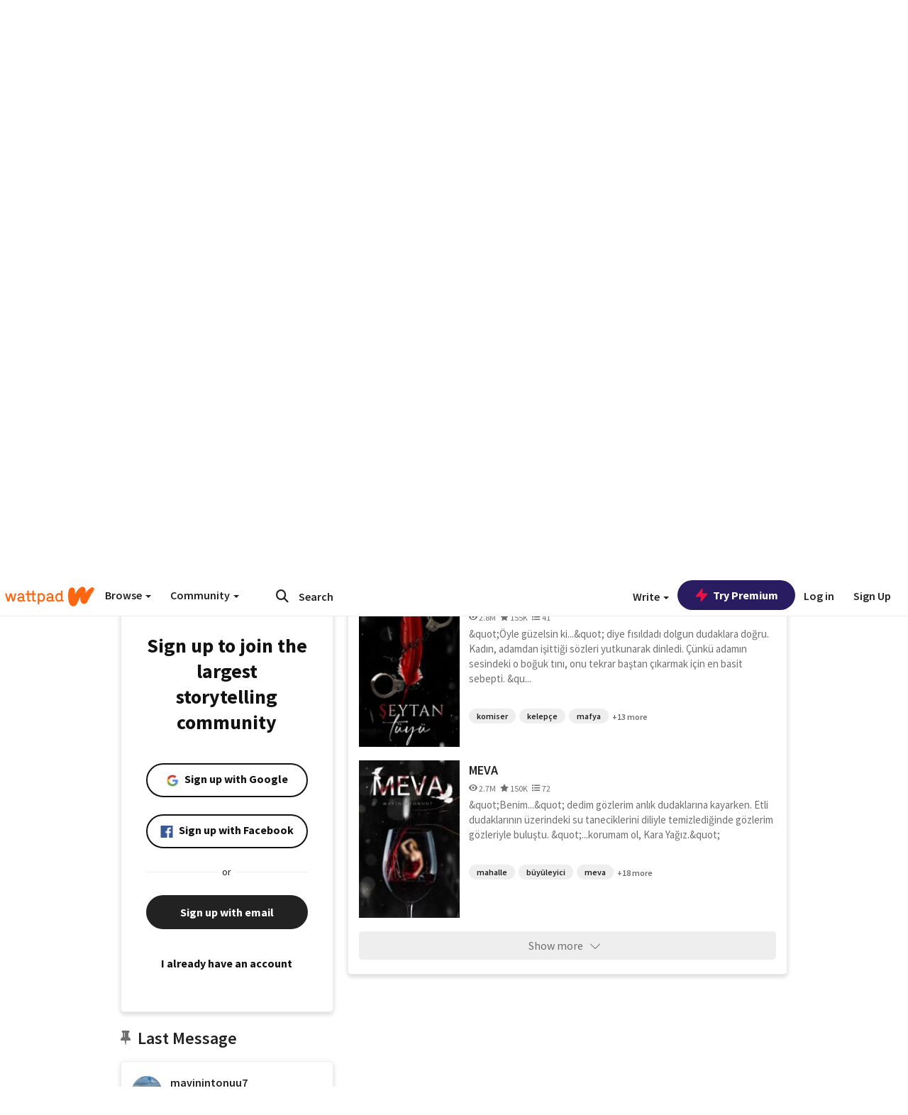

--- FILE ---
content_type: text/html; charset=utf-8
request_url: https://mobile.wattpad.com/user/mavinintonuu7
body_size: 42225
content:


<!DOCTYPE html>
<html lang="en">
<head prefix="og: http://ogp.me/ns# fb: http://ogp.me/ns/fb#">
<meta http-equiv="X-UA-Compatible" content="IE=9; IE=8; IE=7; IE=edge" />
    <script>
      (function(d, s) {
        var js = d.createElement(s),
            sc = d.getElementsByTagName(s)[0];

        js.src = "//static.wattpad.com/js/boomerang.99a8a777.min.js";
        js.crossOrigin = 'anonymous';
        sc.parentNode.insertBefore(js, sc);
        if (document.addEventListener) {
          document.addEventListener( "onBoomerangLoaded", function(e) {
            e.detail.BOOMR.init( {
              beacon_url: '/v4/metrics',
              beacon_type: 'POST',
              autorun: false
            } );
          } );
        }
      }(document, "script"));
    </script>

    <meta charset="utf-8">
    <link rel="shortcut icon" href="//static.wattpad.com/favicon.ico" />

  <title>mavinintonuu7 - Wattpad</title>

  <link rel="preload" as="script" type="text/javascript" href="//static.wattpad.com/js/desktop-web/dependencies.e159dd43.min.js" crossorigin="anonymous">

  <link rel="preload" as="script" type="text/javascript" href="//static.wattpad.com/js/desktop-web/app.41c29e1a.js" crossorigin="anonymous">


<link rel="preload" as="script" type="text/javascript" href="//static.wattpad.com/js/react-bundle.deps.75b85c8a.js" crossorigin="anonymous">

<link rel="preload" as="script" type="text/javascript" href="//static.wattpad.com/js/react-bundle.components.8b29254d.js" crossorigin="anonymous">


        <link rel="canonical" href="https://www.wattpad.com/user/mavinintonuu7"/>
  
  
    <meta name="description" content="Twitter - mavinintonuu7
  İnstagram - _mavinintonuu7 5 Works, 13K Followers"/>
  
    <meta name="robots" content="noindex,follow"/>
  
  
  <meta property="fb:pages" content="127093020051" />
  
  
  
  
  
    <meta property="og:title" content="@mavinintonuu7" />
    <meta property="og:url" content="https://www.wattpad.com/user/mavinintonuu7" />
    <meta property="og:description" content="Twitter - mavinintonuu7
  İnstagram - _mavinintonuu7 5 Works, 13K Followers" />
    <meta property="og:image" content="https://img.wattpad.com/useravatar/mavinintonuu7.256.428148.jpg" />
    <meta property="og:site_name" content="Wattpad" />
    <script type="application/ld+json">
      {"@context":"http://schema.org","@type":"Person","name":"mavinintonuu7","affiliation":{"@type":"Organization","name":"Wattpad","legalName":"Wattpad Corp","foundingDate":"2006","foundingLocation":"Toronto, Ontario, Canada","areaServed":"Global","logo":{"@type":"ImageObject","url":"https://www.wattpad.com/img/logos/wp-logo-orange.png"},"url":"https://www.wattpad.com"},"gender":"unknown","follows":[{"@type":"Person","name":"edasbooks","url":"https://www.wattpad.com/user/edasbooks"},{"@type":"Person","name":"orenda25","url":"https://www.wattpad.com/user/orenda25"},{"@type":"Person","name":"Rey","url":"https://www.wattpad.com/user/suveyda_rey"},{"@type":"Person","name":"Sudenaz Balıkçı","url":"https://www.wattpad.com/user/SudenzBalikci6"}],"hasOfferCatalog":{"@type":"OfferCatalog","numberOfItems":5,"itemListElement":[{"@type":"CreativeWork","name":"KATRAN KARASI","url":"https://www.wattpad.com/story/329076575-katran-karasi"},{"@type":"CreativeWork","name":"ŞEYTAN TÜYÜ","url":"https://www.wattpad.com/story/325867815-%C5%9Feytan-t%C3%BCy%C3%BC"},{"@type":"CreativeWork","name":"MEVA","url":"https://www.wattpad.com/story/273715307-meva"}]},"hasPOS":"İstanbul","url":"https://www.wattpad.com/user/mavinintonuu7"}
    </script>
  
  
    <link rel="alternate" href="android-app://wp.wattpad/wattpad/user/mavinintonuu7?utm_source=google&utm_medium=app_index">
    <link rel="alternate" type="application/rss+xml" title="RSS - mavinintonuu7" href="https://www.wattpad.com/rss?username=mavinintonuu7" />





  <link rel="stylesheet" type="text/css" href="//static.wattpad.com/css/desktop-web/desktop-web.f2573386.min.css">


<style type="text/css" media="print">
  main#parts-container-new { visibility: hidden; display: none }
</style>
<script type="text/javascript">
  document.cookie = "wp-web-page=; expires=Thu, 01 Jan 1970 00:00:00 UTC; domain=wattpad.com;  path=/;";
</script>

<script type="text/javascript">
      var localStorageSupport=function(){var t,e="testKey",r="localStorage";try{return(t=window.localStorage).setItem(e,"1"),t.removeItem(e),r in window&&window[r]}catch(t){return!1}}();localStorageSupport||(window.localStorage={_data:{},setItem:function(t,e){return this._data[t]=String(e)},getItem:function(t){return this._data.hasOwnProperty(t)?this._data[t]:void 0},removeItem:function(t){return delete this._data[t]},clear:function(){return this._data={}}});var sessionStorageSupport=function(){var t,e="testKey",r="sessionStorage";try{return(t=window.sessionStorage).setItem(e,"1"),t.removeItem(e),r in window&&window[r]}catch(t){return!1}}();sessionStorageSupport||(window.sessionStorage={_data:{},setItem:function(t,e){return this._data[t]=String(e)},getItem:function(t){return this._data.hasOwnProperty(t)?this._data[t]:void 0},removeItem:function(t){return delete this._data[t]},clear:function(){return this._data={}}});
//# sourceMappingURL=polyfill-localstorage.2f7cbe1c.min.js.map

</script>
  
<script type="text/javascript">
      (function(){var t;function n(t){this.callBack=t}null==window.MutationObserver&&(n.prototype.observe=function(t,n){return this.element=t,this.interval=setInterval((e=this,function(){var t;if((t=e.element.innerHTML)!==e.oldHtml)return e.oldHtml=t,e.callBack.apply(null)}),200);var e},n.prototype.disconnect=function(){return window.clearInterval(this.interval)},t=n,window.MutationObserver=t)}).call(this);
//# sourceMappingURL=polyfill-mutationobserver.e0c747b9.min.js.map

</script>
  




    <script src="https://accounts.google.com/gsi/client" async defer></script>

<script type="text/javascript">
  ( function() {
    var d = document;
    var pbs = d.createElement( "script" );
    pbs.type = "text/javascript";
    pbs.src = "//static.wattpad.com/js/ados.ad0e6cf9.js";
    pbs.crossOrigin = 'anonymous';
    var target = d.getElementsByTagName( "head" )[ 0 ];
    target.insertBefore( pbs, target.firstChild );
  } )();
</script>
<script type="text/javascript">
    (function() {
      var wattpad = window.wattpad = ( window.wattpad || {} );
        wattpad.adzerkHeaderBiddingUnitMap = {"storylanding_top":{"zone":185196,"rubiconZone":1836706,"pubmaticSlot":3209047,"sovrnTag":830412,"tripleliftInvCode":"wattpad_storylanding_top_300x250","ixSiteId":"633264","sharethroughPKey":"XxS52m4zkQua1vqwB8Vcl12X","sizes":{"5":[300,250]}},"storylanding_bottom":{"zone":185197,"rubiconZone":1836702,"pubmaticSlot":3208877,"sovrnTag":830410,"tripleliftInvCode":"wattpad_storylanding_bottom_728x90_display","ixSiteId":"633265","sharethroughPkey":"QjKocE6BJDyJhIhnJeiO6DhB","sizes":{"4":[728,90]}},"readingshort_top":{"zone":185429,"rubiconZone":1836694,"pubmaticSlot":3209052,"sovrnTag":830406,"tripleliftInvCode":"wattpad_readingshort_top_300x250_display","ixSiteId":"633267","sharethroughPKey":"MogDMVuTk5Jd9bIQ2ZOlyHWW","lazyAd":true,"sizes":{"5":[300,250]}},"readingshort_bottom":{"zone":185431,"rubiconZone":1836682,"pubmaticSlot":3208867,"sovrnTag":830400,"tripleliftInvCode":"wattpad_readingshort_bottom_728x90_display","ixSiteId":"633268","sharethroughPKey":"q2ixFurrAuuzN5TLWpqF0BOc","lazyAd":true,"sizes":{"4":[728,90]}},"readingshort_comments":{"zone":185430,"rubiconZone":1836690,"pubmaticSlot":3209054,"sovrnTag":830404,"tripleliftInvCode":"wattpad_readingshort_comments_300x250_display","ixSiteId":"633269","sharethroughPKey":"cOdbdF5zhjjnC0FnoGhDuNMC","lazyAd":true,"sizes":{"5":[300,250]}},"readingshort_comments_mweb":{"zone":264096,"rubiconZone":2565820,"sharethroughPKey":"9y3NOPRHCwZzYrs4h5dh5a17","tripleliftInvCode":"readingshort_comments_mweb","pubmaticSlot":4762047,"lazyAd":true,"sizes":{"5":[300,250],"23":[320,50]}},"readingshort_comments_loggedout_mweb":{"zone":264097,"rubiconZone":2565822,"sharethroughPKey":"Gcr9Kyu1JHMOdBvTpcw7gNlG","tripleliftInvCode":"readingshort_comments_loggedout_mweb","pubmaticSlot":4762048,"lazyAd":true,"sizes":{"5":[300,250],"23":[320,50]}},"readinglong_top":{"zone":185432,"rubiconZone":1836672,"pubmaticSlot":3209061,"sovrnTag":830395,"tripleliftInvCode":"wattpad_readinglong_top_300x600","ixSiteId":"633270","sharethroughPKey":"8FzRfzTXlOCeH7M6BZOzMaBg","lazyAd":true,"sizes":{"5":[300,250],"43":[300,600]}},"readinglong_mid":{"zone":185433,"refreshAd":true,"stickyAd":true,"stickyStart":".sticky-ad-container","stickyEnd":"#sticky-end","rubiconZone":1836664,"pubmaticSlot":3209069,"sovrnTag":830386,"tripleliftInvCode":"wattpad_readinglong_mid_300x600","ixSiteId":"633271","sharethroughPKey":"QKEGwkCQTYAIyUpDSHO0W2B5","lazyAd":true,"sizes":{"5":[300,250],"43":[300,600]}},"readinglong_bottom":{"zone":185435,"rubiconZone":1836652,"pubmaticSlot":3208847,"sovrnTag":830380,"tripleliftInvCode":"wattpad_readinglong_bottom_728x90_display","ixSiteId":"633272","sharethroughPKey":"QIJgn98ul3WmBcCYvVMmlTyk","lazyAd":true,"sizes":{"4":[728,90]}},"readinglong_comments":{"zone":185434,"rubiconZone":1836660,"pubmaticSlot":3209072,"sovrnTag":830384,"tripleliftInvCode":"wattpad_desktop_readinglong_comments_300x250","ixSiteId":"633273","sharethroughPKey":"oOHplzBYyX96tpIvEgKfiKW0","lazyAd":true,"sizes":{"5":[300,250]}},"readinglong_comments_mweb":{"zone":264098,"rubiconZone":2565824,"sharethroughPKey":"7kMJq9mq2i0Nq02lgNIQ8zub","tripleliftInvCode":"readinglong_comments_mweb","pubmaticSlot":4762049,"lazyAd":true,"sizes":{"5":[300,250],"23":[320,50]}},"readinglong_comments_loggedout_mweb":{"zone":264099,"rubiconZone":2565826,"sharethroughPKey":"GYSbANPIGcCYZzpK3Cy1bSiG","tripleliftInvCode":"readinglong_comments_loggedout_mweb","pubmaticSlot":4762050,"lazyAd":true,"sizes":{"5":[300,250],"23":[320,50]}},"readingshort_top_loggedout":{"zone":185436,"rubiconZone":1836696,"pubmaticSlot":3209051,"sovrnTag":830407,"tripleliftInvCode":"wattpad_readingshort_top_loggedout_300x250_display","ixSiteId":"633274","sharethroughPKey":"ZzcWmSJqnINZleWJ5Cofyhqs","lazyAd":true,"sizes":{"5":[300,250]}},"readingshort_bottom_loggedout":{"zone":185438,"rubiconZone":1836684,"pubmaticSlot":3208868,"sovrnTag":830401,"tripleliftInvCode":"wattpad_readingshort_bottom_loggedout_728x90_display","ixSiteId":"633275","sharethroughPKey":"Eq32H2cSDhyTGuZ44R35JwYH","lazyAd":true,"sizes":{"4":[728,90]}},"readingshort_comments_loggedout":{"zone":185437,"rubiconZone":1836692,"pubmaticSlot":3209053,"sovrnTag":830405,"tripleliftInvCode":"wattpad_readingshort_comments_loggedout_300x250_display","ixSiteId":"633276","sharethroughPKey":"xvnFUSZT66r0wTcTkY04KAtL","lazyAd":true,"sizes":{"5":[300,250]}},"readinglong_top_loggedout":{"zone":185439,"rubiconZone":1836676,"pubmaticSlot":3209059,"sovrnTag":830396,"tripleliftInvCode":"wattpad_readinglong_top_loggedout_300x600","ixSiteId":"633277","sharethroughPKey":"8ZY80FZvbsxRSzlGO5O7NAS2","lazyAd":true,"sizes":{"5":[300,250],"43":[300,600]}},"readinglong_mid_loggedout":{"zone":185440,"refreshAd":true,"stickyAd":true,"stickyStart":".sticky-ad-container","stickyEnd":"#sticky-end","rubiconZone":1836666,"pubmaticSlot":3209066,"sovrnTag":830389,"tripleliftInvCode":"wattpad_readinglong_mid_loggedout_300x600","ixSiteId":"633278","sharethroughPKey":"R6vp0hqA96aZiblt21zGalF9","lazyAd":true,"sizes":{"5":[300,250],"43":[300,600]}},"readinglong_bottom_loggedout":{"zone":185442,"rubiconZone":1836654,"pubmaticSlot":3208848,"sovrnTag":830381,"tripleliftInvCode":"wattpad_readinglong_bottom_loggedout_728x90_display","ixSiteId":"633282","sharethroughPKey":"XBM6W8A8WiI9w8jSo1l2JOgA","lazyAd":true,"sizes":{"4":[728,90]}},"readinglong_comments_loggedout":{"zone":185441,"rubiconZone":1836662,"pubmaticSlot":3029071,"sovrnTag":830385,"tripleliftInvCode":"wattpad_readinglong_comments_loggedout_300x250","ixSiteId":"633283","sharethroughPKey":"g9YU0UhNg0G0p7sBgtirvrR9","lazyAd":true,"sizes":{"5":[300,250]}},"storylanding_bottom_mweb":{"zone":185453,"rubiconZone":1836704,"pubmaticSlot":3209048,"sovrnTag":830411,"tripleliftInvCode":"wattpad_storylanding_bottom_mweb_320x50_display","ixSiteId":"633284","sharethroughPKey":"1KcOHnIArQcpyIsGEjdFrPlS","lazyAd":true,"sizes":{"23":[320,50]}},"readingshort_bottom_mweb":{"zone":185454,"rubiconZone":1836688,"pubmaticSlot":3209055,"sovrnTag":830403,"tripleliftInvCode":"wattpad_readingshort_bottom_mweb_320x50_display","ixSiteId":"633285","sharethroughPKey":"aAoKWsaAu9Li4KcewMvF1JtA","lazyAd":true,"sizes":{"23":[320,50]}},"readingshort_bottom_loggedout_mweb":{"zone":188377,"rubiconZone":1836686,"pubmaticSlot":3209056,"sovrnTag":830402,"tripleliftInvCode":"wattpad_readingshort_bottom_loggedout_mweb_320x50_display","ixSiteId":"633286","sharethroughPKey":"xSsrmNSBiTVGU8MKcU3GGKU6","lazyAd":true,"sizes":{"23":[320,50]}},"readinglong_mid_mweb":{"zone":185455,"rubiconZone":1836670,"pubmaticSlot":3209063,"sovrnTag":830393,"tripleliftInvCode":"wattpad_readinglong_mid_mweb_300x250_display","ixSiteId":"633287","sharethroughPKey":"zoLZ0mFQzY0XxcmYCiTyngXi","lazyAd":true,"sizes":{"5":[300,250],"23":[320,50]}},"readinglong_bottom_mweb":{"zone":185456,"rubiconZone":1836658,"pubmaticSlot":3209073,"sovrnTag":830383,"tripleliftInvCode":"wattpad_readinglong_bottom_mweb_320x50_display","ixSiteId":"633288","sharethroughPKey":"1FGNJtD8Tc85pnPSrx4gEk0g","lazyAd":true,"sizes":{"23":[320,50]}},"readinglong_mid_loggedout_mweb":{"zone":185457,"rubiconZone":1836668,"pubmaticSlot":3209065,"sovrnTag":830391,"tripleliftInvCode":"wattpad_readinglong_mid_loggedout_mweb_300x250_display","ixSiteId":"633289","sharethroughPKey":"gSi9mMySvluqUqmiZxIcduqd","lazyAd":true,"sizes":{"5":[300,250],"23":[320,50]}},"readinglong_bottom_loggedout_mweb":{"zone":185458,"rubiconZone":1836656,"pubmaticSlot":3209074,"sovrnTag":830382,"tripleliftInvCode":"wattpad_readinglong_bottom_loggedout_mweb_320x50_display","ixSiteId":"633290","sharethroughPKey":"bUMwogFn2gWL2dtnUd0Cbhga","lazyAd":true,"sizes":{"23":[320,50]}},"readinglong_top_loggedout_mweb":{"zone":210614,"rubiconZone":1836678,"pubmaticSlot":3209058,"sovrnTag":830398,"tripleliftInvCode":"wattpad_readinglong_top_loggedout_mweb_320x50_display","ixSiteId":"633292","sharethroughPKey":"lQXMBqDRaqj1i9IZH8eI3OVP","lazyAd":true,"sizes":{"23":[320,50]}},"readinglong_top_mweb":{"zone":210612,"rubiconZone":1836680,"pubmaticSlot":3209057,"sovrnTag":830399,"tripleliftInvCode":"wattpad_readinglong_top_mweb_320x50_display","ixSiteId":"633293","sharethroughPKey":"QnWK1Js760C64KHER4S6stM6","lazyAd":true,"sizes":{"23":[320,50]}},"readingshort_top_loggedout_mweb":{"zone":210613,"rubiconZone":1836698,"pubmaticSlot":3209050,"sovrnTag":830408,"tripleliftInvCode":"wattpad_readingshort_top_loggedout_mweb_320x50_display","ixSiteId":"633295","sharethroughPKey":"ySrq3KmSd0iXsGdoueoIINmV","lazyAd":true,"sizes":{"23":[320,50]}},"readingshort_top_mweb":{"zone":210611,"rubiconZone":1836700,"pubmaticSlot":3209049,"sovrnTag":830409,"tripleliftInvCode":"wattpad_readingshort_top_mweb_320x50_display","ixSiteId":"633296","sharethroughPKey":"LWEv4YihSwUrihdu2bbDhmfc","lazyAd":true,"sizes":{"23":[320,50]}},"mediumrect_top":{"zone":183796,"adzerkOnly":true,"sizes":{"5":[300,250]}},"library_banner":{"zone":264755,"rubiconZone":2591550,"sharethroughPKey":"7W4EqRAPM1wYfl7MwO3iQ5pA","tripleliftInvCode":"library_banner_728x90","pubmaticSlot":4762051,"lazyAd":true,"sizes":{"4":[728,90]}},"library_banner_mweb":{"zone":264756,"rubiconZone":2591552,"sharethroughPKey":"sPIyMUQe8QtYKBP0TNfP4WA7","tripleliftInvCode":"library_banner_mweb_320x50","pubmaticSlot":4762052,"lazyAd":true,"sizes":{"23":[320,50]}}};
    }());
</script>

 
<link rel="stylesheet" type="text/css" href="//static.wattpad.com/css/tokens.34cb008c.min.css">

 
<link rel="stylesheet" type="text/css" href="//static.wattpad.com/css/web-ui-library.028a1747.min.css">


<script type="text/javascript">
      "use strict";var addFrame=function(){if(!window.frames.__uspapiLocator)if(document.body){var e=document.createElement("iframe");e.style.cssText="display:none",e.name="__uspapiLocator",document.body.appendChild(e)}else setTimeout(addFrame,5)};function __handleUspapiMessage(o){var n=o&&o.data&&o.data.__uspapiCall;n&&window.__uspapi(n.command,n.version,function(e,a){o.source.postMessage({__uspapiReturn:{returnValue:e,success:a,callId:n.callId}},"*")})}addFrame(),window.__uspapi=function(t){var i=[];window.__uspapi=function(e,a,o,n){return"getUSPData"===e&&1===a?"function"!=typeof o?void console.error("__uspapi: getUSPData, callback parameter not a function"):o({version:1,uspString:t||"1---"},!0):"registerDeletion"===e&&1===a?"function"!=typeof o?void console.error("__uspapi: registerDeletion, callback parameter not a function"):i.push(o):"performDeletion"===e&&1===a?(console.info("__uspapi: performDeletion called"),i.forEach(function(e){e(n)}),!0):(console.error("__uspapi: unsupported usage, command: "+e+" version: "+a),"function"!=typeof o?void console.error("__uspapi: callback parameter not a function"):o(null,!1))}},window.addEventListener("message",__handleUspapiMessage,!1);
//# sourceMappingURL=ccpa.7317839c.min.js.map

</script>
  
 
<script type="text/javascript" src="//static.wattpad.com/js/atha.bf78d971.min.js" crossorigin="anonymous"></script>


<script type="text/javascript">
  window.__uspapi('');
</script><script src="//ads.pubmatic.com/AdServer/js/pwt/159971/3084/pwt.js"></script><script src="//a.wp-e.net/prebid.js"></script><!-- blockthrough js -->
<script src="https://btloader.com/tag?o=5678011876638720&upapi=true" async></script>


<!-- Datadog browser log collector -->
</head>
<body class="js-app-off" dir="ltr" >
    <script type="text/javascript">
      var getParameterByName =  function (name) {
        name = name.replace(/[\[]/, "\\[").replace(/[\]]/, "\\]");
        var regex = new RegExp("[\\?&]" + name + "=([^&?#]*)"),
          results = regex.exec(location.search);
        return results === null ? "" : decodeURIComponent(results[1].replace(/\+/g, " "));
      }
      var search = [
        {urlParam: 'utm_source', key: 'source'},
        {urlParam: 'utm_medium', key: 'medium'},
        {urlParam: 'utm_campaign', key: 'campaign'},
        {urlParam: 'utm_content', key: 'content'},
        {urlParam: 'wp_originator', key: 'originator'},
        {urlParam: 'wp_uname', key: 'wp_username'},
        {urlParam: 'wp_page', key: 'page'}
      ];

      window._utms = window._utms || {};
      for (var i = 0; i < search.length; i++) {
        var match = getParameterByName(search[i].urlParam);
        if ( match !== "") {
          window._utms[search[i].key] = match;
        }
      }
    </script>

    <script type="text/javascript">window.dataLayer=[];</script>
    <noscript><iframe src="//www.googletagmanager.com/ns.html?id=GTM-WD9JLB"
                      height="0" width="0" style="display:none;visibility:hidden"></iframe></noscript>
    <script>(function(w,d,s,l,i){w[l]=w[l]||[];w[l].push({'gtm.start':
            new Date().getTime(),event:'gtm.js'});var f=d.getElementsByTagName(s)[0],
            j=d.createElement(s),dl=l!='dataLayer'?'&l='+l:'';j.async=true;j.src=
            '//www.googletagmanager.com/gtm.js?id='+i+dl;f.parentNode.insertBefore(j,f);
    })(window,document,'script','dataLayer','GTM-WD9JLB');</script>


    <div id="modals">  <div id="languageModal" class="modal-language modal fade hide" role="dialog" aria-labelledby="Language" aria-hidden="true">
    <div class="modal-dialog">
      <div class="modal-content">
        <div class="modal-body">
          <iframe src="" frameborder="0" name="languageiframe"></iframe>
        </div>
      </div>
    </div>
  </div>
  <div id="generic-modal" class="modal fade" role="dialog">
      <div class="modal-dialog">
          <div class="modal-content">
              <div class="modal-body">
              </div>
          </div>
      </div>
  </div>
</div>

      <div id="header-container">
      <div role="banner" id="header">
      <nav>
        <ul class="list-inline">
          <li id='header-item-logo'>
            <a href="/?nextUrl=/user/mavinintonuu7" title="Wattpad Home" aria-label="Home">
            &nbsp;
            </a>
         </li>
      
          <li id="discover-dropdown" class="button-group dropdown">
            <button data-toggle="dropdown">Browse <span class="caret"></span></button>
              <div class="triangle"></div>
              
                <div class="dropdown-menu new-curation large header-list" aria-labelledby="browse-dropdown">
                  <div class="col-xs-9 discover-categories">
                    <ul class="row">
                      <li class="title col-xs-12" aria-label="Browse Topics">Browse</li>
                        <li class="col-xs-4">
                          <a href="/stories/romance" class="on-topic">Romance</a>
                        </li>
                        <li class="col-xs-4">
                          <a href="/stories/fanfiction" class="on-topic">Fanfiction</a>
                        </li>
                        <li class="col-xs-4">
                          <a href="/stories/lgbt" class="on-topic">LGBTQ+</a>
                        </li>
                        <li class="col-xs-4">
                          <a href="https://www.wattpad.com/catalog/wattpadoriginals" class="on-topic">Wattpad Originals</a>
                        </li>
                        <li class="col-xs-4">
                          <a href="/stories/werewolf" class="on-topic">Werewolf</a>
                        </li>
                        <li class="col-xs-4">
                          <a href="/stories/newadult" class="on-topic">New Adult</a>
                        </li>
                        <li class="col-xs-4">
                          <a href="/stories/fantasy" class="on-topic">Fantasy</a>
                        </li>
                        <li class="col-xs-4">
                          <a href="/stories/shortstory" class="on-topic">Short Story</a>
                        </li>
                        <li class="col-xs-4">
                          <a href="/stories/teenfiction" class="on-topic">Teen Fiction</a>
                        </li>
                        <li class="col-xs-4">
                          <a href="/stories/historicalfiction" class="on-topic">Historical Fiction</a>
                        </li>
                        <li class="col-xs-4">
                          <a href="/stories/paranormal" class="on-topic">Paranormal</a>
                        </li>
                        <li class="col-xs-4">
                          <a href="https://www.wattpad.com/list/551324301" class="on-topic">Editor&#x27;s Picks</a>
                        </li>
                        <li class="col-xs-4">
                          <a href="/stories/humor" class="on-topic">Humor</a>
                        </li>
                        <li class="col-xs-4">
                          <a href="/stories/horror" class="on-topic">Horror</a>
                        </li>
                        <li class="col-xs-4">
                          <a href="/stories/contemporarylit" class="on-topic">Contemporary Lit</a>
                        </li>
                        <li class="col-xs-4">
                          <a href="/stories/diverselit" class="on-topic">Diverse Lit</a>
                        </li>
                        <li class="col-xs-4">
                          <a href="/stories/mystery" class="on-topic">Mystery</a>
                        </li>
                        <li class="col-xs-4">
                          <a href="/stories/thriller" class="on-topic">Thriller</a>
                        </li>
                        <li class="col-xs-4">
                          <a href="/stories/sciencefiction" class="on-topic">Science Fiction</a>
                        </li>
                        <li class="col-xs-4">
                          <a href="https://www.wattpad.com/user/TheWattys" class="on-topic">The Wattys</a>
                        </li>
                        <li class="col-xs-4">
                          <a href="/stories/adventure" class="on-topic">Adventure</a>
                        </li>
                        <li class="col-xs-4">
                          <a href="/stories/nonfiction" class="on-topic">Non-Fiction</a>
                        </li>
                        <li class="col-xs-4">
                          <a href="/stories/poetry" class="on-topic">Poetry</a>
                        </li>
                    </ul>
                  </div>
                    <div class="col-xs-3 wattpad-picks">
                      <ul class="row" aria-label="Wattpad Picks">
                        <li class="title col-xs-12">Wattpad Picks</li>
                          <li class="col-xs-12">
                            <a href="/featured/1794305556" >Goth Glam &amp; Love 🖤</a>
                          </li>
                          <li class="col-xs-12">
                            <a href="/featured/551324301" >Reading Radar</a>
                          </li>
                          <li class="col-xs-12">
                            <a href="/featured/703389905" >WEBTOON Productions ⭐</a>
                          </li>
                          <li class="col-xs-12">
                            <a href="/featured/1710080470" >Wattpad Contests</a>
                          </li>
                          <li class="col-xs-12">
                            <a href="/featured/1794305623" >Fate &amp; Rebirth 💞</a>
                          </li>
                        <li class="col-xs-12">
                          <a href="/catalog/premiumpicks">Premium Picks</a>
                        </li>
                    </ul>
                    </div>
                </div>
          </li>
      
          <li id="community-dropdown" class="button-group dropdown hidden-xs hidden-sm">
            <button data-toggle="dropdown">Community <span class="caret"></span></button>
            <div class="triangle"></div>
            <div class="dropdown-menu large" aria-labelledby="community-dropdown">
              <ul aria-label="Community" class="header-list">
                <li>
                  <a href="/awards" rel="noopener noreferrer" target="_blank">
                    The Watty Awards
                  </a>
                </li>
                <li>
                  <a href="/story/25279524" rel="noopener noreferrer" target="_blank">
                    Community Happenings
                  </a>
                </li>
                <li>
                  <a href="/823619" rel="noopener noreferrer" target="_blank">
                    Wattpad Ambassadors
                  </a>
                </li>
              </ul>
            </div>
          </li>
        </ul>
      </nav>
      
      <div id="header-item-search" aria-label="Search">
        <div><form class="form-horizontal dropdown" role="search" name="search" action="/search/" action="GET" autocomplete="off">
        <input id="search-query" placeholder="Search" name="q" type="text" spellcheck="false" aria-label="Search" value="">
        <button type="submit" aria-label="Submit search">
            <span class="fa fa-search fa-wp-neutral-1 " aria-hidden="true" style="font-size:18px;"></span>
        </button>
        <input type="hidden" name="ref" value="1">
        <div class="dropdown-menu items" aria-label="search-dropdown">
            <ul aria-label="Autocomplete" class="autocomplete-item-container"></ul>
        </div>
        <div class="triangle"></div>
      </form>
      </div>
      </div>
      
      <nav>
        <ul class="list-inline">
          <li class="button-group dropdown hidden-xs hidden-sm">
            <button class="write-button" data-toggle="dropdown">Write <span class="caret"></span></button>
            <div class="triangle"></div>
            <div class="dropdown-menu large" aria-labelledby="create-dropdown">
              <ul aria-label="Write" class="header-list">
                <li>
                  <a href="#" rel="nofollow" aria-label="Create a new story" class= "myWorksButtonClick"   data-form="signup" data-component="createStory">
                    <img alt="Create a new story" src="//static.wattpad.com/img/icons/create-story.svg?v&#x3D;a14574b" />Create a new story
                  </a>
                </li>
                <li>
                  <a href="#" rel="nofollow" aria-label="My Stories" class= "myWorksButtonClick"   data-form="signup" data-component="myStories">My Stories</a>
                </li>
                <li role="presentation" class="divider"></li>
                  <li>
                    <a href="https://creators.wattpad.com/creators-101/">Helpful writer resources</a>
                  </li>
                  <li>
                    <a href="https://creators.wattpad.com/programs-and-opportunities/">Wattpad programs &amp; opportunities</a>
                  </li>
                <li>
                  <a href="/go/writing-contests/">Writing contests</a>
                </li>
              </ul>
            </div>
          </li>
        </ul>
      </nav>
      
      
        <div id="go-premium-button">
         <div class="component-wrapper" id=component-trypremium-header-%2fuser%2fmavinintonuu7><a href="https://www.wattpad.com/premium/" class="try-premium on-premium btn-primary" target="_blank" rel="noopener noreferrer"><svg width="20" height="20" viewBox="0 0 24 24" fill="#e81249" stroke="#e81249" stroke-width="2" aria-hidden="true" stroke-linecap="round" stroke-linejoin="round" class="zap-icon"><g><polygon points="13 2 3 14 12 14 11 22 21 10 12 10 13 2"></polygon></g></svg><div class="button-copy">Try Premium</div></a></div>
        </div>
      
        <div id="login-menu" role="menu">
          <a id="header-item-login" rel="nofollow" href="/login?nexturl=%2Fuser%2Fmavinintonuu7" data-form="login" role="menuitem">Log in</a>
          <a id="header-item-signup" rel="nofollow" href="/?nexturl=%2Fuser%2Fmavinintonuu7" data-form="signup" role="menuitem">Sign Up</a>
        </div>
      </div>
    </div>
    


  
  

    <div id="react-client-root"></div>

    <div id="app-container">    <div class="profile-layout">
      <div id="follower-modal"></div>
      
      
      <div id="edit-controls" class="hidden faded edit-profile clearfix">
        <div class="container">
          <strong>Currently editing your profile</strong>
          <div class="actions pull-right">
            <button class="btn btn-orange on-edit-save">Save Changes</button>
            <button class="btn btn-grey on-edit-cancel">Cancel</button>
          </div>
        </div>
      </div>
      
      <header class="background background-lg" style="background-image: url( 'https://img.wattpad.com/userbgs/mavinintonuu7.1920.94978.jpg' );">
          <div id="edit-overlay" class="hidden faded edit-profile"></div>
      
          <div id="edit-background" class="hidden faded edit-profile center-block">
            <span class="loading faded"></span>
            <button class="btn btn-glass"><span class="fa fa-camera fa-wp-neutral-5 " aria-hidden="true" style="font-size:16px;"></span>
              Change Background Image</button>
          </div>
      
          <div class="avatar avatar-profile center-block">
            <div class="component-wrapper" id=component-avatar-display-%2fuser%2fmavinintonuu7><img src="https://img.wattpad.com/useravatar/mavinintonuu7.128.428148.jpg" aria-hidden="true" alt="mavinintonuu7"/></div>
      
            <div id="edit-avatar" class="hidden faded edit-profile">
              <span class="loading-bg faded"></span>
              <span class="loading faded"></span>
              <button><span class="fa fa-camera fa-wp-neutral-5 " aria-hidden="true" style="font-size:60px;"></span></button>
            </div>
          </div>
      
          <div class="badges">
            <h1 class="profile-name h3" aria-label="mavinintonuu7&#x27;s profile">
              mavinintonuu7
            </h1>
      
            
            
          </div>
      
          <p id="alias" aria-label="also known as mavinintonuu7.">@mavinintonuu7</p>
      
          <div id="edit-name" class="hidden faded edit-profile center-block">
            <input type="text" class="form-control" data-field="name" value=""
              placeholder="Full name">
          </div>
      
          <div class="row header-metadata">
            <div class="col-xs-4 scroll-to-element" data-id="profile-works">
              <p>5</p>
              <p>Works</p>
            </div>
            <div class="col-xs-4 " data-id="profile-lists">
              <p>0</p>
              <p>Reading Lists</p>
            </div>
            <div class="col-xs-4 on-followers"
              data-toggle="tooltip" data-placement="top"
              title="13,065 Followers" >
              <p class="followers-count">13K</p>
              <p>Followers</p>
            </div>
          </div>
      
          <div id="page-navigation" class="sub-navigation">
            <div id="edit-navblock" class="hidden faded edit-profile"></div>
      
            <div class="container">
              <div class="navigation-content">
      
                <nav>
                  <ul>
                    <li data-section="about" class="active">
                      <a href="/user/mavinintonuu7" class="on-nav-item">About</a>
                    </li>
                    <li data-section="conversations" class="">
                      <a href="/user/mavinintonuu7/conversations" class="on-nav-item">Conversations</a>
                    </li>
                    <li data-section="following" class="">
                      <a href="/user/mavinintonuu7/following" class="on-nav-item">Following</a>
                    </li>
                  </ul>
                </nav>
      
                <div class="actions" role="menu">
      
      
      
      
                  <button role="menuitem"
                    class="btn btn-fan btn-white  on-follow-user"
                    data-target="mavinintonuu7" data-following=""
                    data-gtm="profile|follow">
                    <span class="fa fa-follow no-right-padding fa-wp-base-2 " aria-hidden="true" style="font-size:16px;"></span><span class="hidden-xs truncate">
                      Follow</span>
                  </button>
      
                      <button role="menuitem" class="btn btn-white on-message hidden" data-gtm="profile|message">
                        <span class="fa fa-inbox no-right-padding fa-wp-neutral-2 " aria-hidden="true" style="font-size:16px;"></span>
                        <span class="hidden-xs hidden-sm">Message</span>
                      </button>
      
                  <div class="button-group inline-block relative">
                    <div class="component-wrapper" id=component-profilemoreoptionsbutton-options-%2fuser%2fmavinintonuu7><div><button class="btn btn-white dropdown-toggle profile-more-options" data-toggle="dropdown" aria-controls="profile-more-options" aria-expanded="false" aria-label="more options" role="menuitem"><svg width="16" height="16" viewBox="0 0 24 24" fill="none" stroke="#222222" stroke-width="2" aria-hidden="true" stroke-linecap="round" stroke-linejoin="round" class="more-icon"><g><circle cx="12" cy="12" r="1"></circle><circle cx="19" cy="12" r="1"></circle><circle cx="5" cy="12" r="1"></circle></g></svg></button><div class="triangle"></div><div class="dropdown-menu align-right"><div class="user-safety-operations"><button class="on-report user-safety-operation btn-no-background btn-left-icon" data-username="mavinintonuu7"><svg width="14" height="14" viewBox="0 0 24 24" fill="none" stroke="#222222" stroke-width="2" aria-hidden="true" stroke-linecap="round" stroke-linejoin="round" class=""><g><path d="M4 15s1-1 4-1 5 2 8 2 4-1 4-1V3s-1 1-4 1-5-2-8-2-4 1-4 1z"></path><line x1="4" y1="22" x2="4" y2="15"></line></g></svg>Report</button><a class="conduct-link user-safety-operation btn-no-background btn-left-icon option" href="https://support.wattpad.com/hc/en-us/articles/200774234-Code-of-Conduct" target="_blank" rel="noreferrer noopener" tabindex="0"><svg width="14" height="14" viewBox="0 0 24 24" fill="none" stroke="#222222" stroke-width="2" aria-hidden="true" stroke-linecap="round" stroke-linejoin="round" class=""><g><path d="M10 13a5 5 0 0 0 7.54.54l3-3a5 5 0 0 0-7.07-7.07l-1.72 1.71"></path><path d="M14 11a5 5 0 0 0-7.54-.54l-3 3a5 5 0 0 0 7.07 7.07l1.71-1.71"></path></g></svg><span class="conduct-link">Code of Conduct</span></a><a class="safety-portal user-safety-operation btn-no-background btn-left-icon option" href="https://safetyportal.wattpad.com/" target="_blank" rel="noreferrer noopener" tabindex="0"><svg width="14" height="14" viewBox="0 0 24 24" fill="none" stroke="#222222" stroke-width="2" aria-hidden="true" stroke-linecap="round" stroke-linejoin="round" class=""><g><circle cx="12" cy="12" r="10"></circle><line x1="12" y1="16" x2="12" y2="12"></line><line x1="12" y1="8" x2="12.01" y2="8"></line></g></svg><span>Wattpad Safety Portal</span></a></div><div class="user-safety-operations moderation-options"><a class="user-safety-operation btn-no-background btn-left-icon" href="https://policies.wattpad.com/" target="_blank" rel="noopener noreferrer" tabindex="0"><svg width="14" height="14" viewBox="0 0 24 24" fill="none" stroke="#222222" stroke-width="2" aria-hidden="true" stroke-linecap="round" stroke-linejoin="round" class=""><g><path d="M10 13a5 5 0 0 0 7.54.54l3-3a5 5 0 0 0-7.07-7.07l-1.72 1.71"></path><path d="M14 11a5 5 0 0 0-7.54-.54l-3 3a5 5 0 0 0 7.07 7.07l1.71-1.71"></path></g></svg><span class="option">Wattpad Policies</span></a></div></div></div></div>
      
      
                  </div>
                </div>
              </div>
            </div>
          </div>
        </header>
      
        <main id="content" class="container" role="main"><div class="user-information row">
        <div class="col-sm-12 col-md-4">
        
                <br>
                <section id="profile-request"></section>
                <section id="profile-about"><div class="about-info panel panel-default2">
          <div class="panel-body">
            <div class="description">
                <pre>Twitter - mavinintonuu7<br />İnstagram - _mavinintonuu7</pre>
            </div>
          
          
            <ul class="list-unstyled user-meta-info row">
              <li class="location col-xs-12 col-sm-12">
                <span class="user-meta-info-content">
                  <span class="fa fa-location fa-wp-neutral-2 " aria-hidden="true" style="font-size:16px;"></span>İstanbul
                </span>
              </li>
          
              <li class="date col-xs-12 col-sm-12">
                <span class="user-meta-info-content">
                  <span>Joined</span>October 11, 2014
          
                  
                </span>
              </li>
            </ul>
          
          
            <hr />
            <div id="following-panel">
              <div class="title">Following</div>
          
              <div class="users clearfix" data-section="following">
                <a class="avatar avatar-sm2 on-navigate pull-left hide" href="/user/edasbooks">
                  <img src="https://img.wattpad.com/useravatar/edasbooks.84.631290.jpg">
                </a>
                <a class="avatar avatar-sm2 on-navigate pull-left hide" href="/user/orenda25">
                  <img src="https://img.wattpad.com/useravatar/orenda25.84.298294.jpg">
                </a>
                <a class="avatar avatar-sm2 on-navigate pull-left hide" href="/user/suveyda_rey">
                  <img src="https://img.wattpad.com/useravatar/suveyda_rey.84.520698.jpg">
                </a>
                <a class="avatar avatar-sm2 on-navigate pull-left hide" href="/user/SudenzBalikci6">
                  <img src="https://img.wattpad.com/useravatar/SudenzBalikci6.84.684305.jpg">
                </a>
                <a class="avatar avatar-sm2 on-navigate pull-left hide" href="/user/MRVAKYZ7">
                  <img src="https://img.wattpad.com/useravatar/MRVAKYZ7.84.457477.jpg">
                </a>
                <a class="avatar avatar-sm2 on-navigate pull-left hide" href="/user/esra_nurer">
                  <img src="https://img.wattpad.com/useravatar/esra_nurer.84.344885.jpg">
                </a>
                <a class="avatar avatar-sm2 on-navigate pull-left hide" href="/user/aleynayesilada">
                  <img src="https://img.wattpad.com/useravatar/aleynayesilada.84.184866.jpg">
                </a>
                <a class="avatar avatar-sm2 on-navigate pull-left hide" href="/user/aysenurtekkanat">
                  <img src="https://img.wattpad.com/useravatar/aysenurtekkanat.84.203220.jpg">
                </a>
                <a class="avatar avatar-sm2 on-navigate pull-left hide" href="/user/birgungecer">
                  <img src="https://img.wattpad.com/useravatar/birgungecer.84.553643.jpg">
                </a>
                <a class="avatar avatar-sm2 on-navigate pull-left hide" href="/user/busrainwonderland">
                  <img src="https://img.wattpad.com/useravatar/busrainwonderland.84.534913.jpg">
                </a>
                <a class="avatar avatar-sm2 on-navigate pull-left hide" href="/user/zihnininderinleri">
                  <img src="https://img.wattpad.com/useravatar/zihnininderinleri.84.396061.jpg">
                </a>
                <a class="avatar avatar-sm2 on-navigate pull-left hide" href="/user/sonfeciiuykucuu">
                  <img src="https://img.wattpad.com/useravatar/sonfeciiuykucuu.84.945652.jpg">
                </a>
                <a class="avatar avatar-sm2 on-navigate pull-left hide" href="/user/blackmamabas">
                  <img src="https://img.wattpad.com/useravatar/blackmamabas.84.165473.jpg">
                </a>
                <a class="avatar avatar-sm2 on-navigate pull-left hide" href="/user/Eylemslibraryy">
                  <img src="https://img.wattpad.com/useravatar/Eylemslibraryy.84.393869.jpg">
                </a>
          
                <a href="/user/mavinintonuu7/following" class="on-nav-item on-navigate num-following pull-left mobile-break hide">+6</a>
          
                <a href="/user/mavinintonuu7/following" class="on-nav-item on-navigate num-following pull-left tablet-break hide">+17</a>
          
                <a href="/user/mavinintonuu7/following" class="on-nav-item on-navigate num-following pull-left desktop-break hide">+16</a>
          
                <a href="/user/mavinintonuu7/following" class="on-nav-item on-navigate num-following pull-left desktop-wide-break hide">+14</a>
              </div>
            </div>
          
            <hr />
            <div id="profile-share-links">
              <div class="title">Share profile</div>
              <div class="social-share-links">
              <a aria-label="share-facebook" data-gtm-action="share:facebook" class="share-facebook social-share" target="_blank" href="https://www.facebook.com/sharer.php?u=https%3A%2F%2Fwww.wattpad.com%2Fmavinintonuu7%3Futm_source%3Dweb%26utm_medium%3Dfacebook%26utm_content%3Dshare_profile" data-share-channel="facebook" ><span class="fa fa-facebook fa-wp-neutral-5 " aria-hidden="true" style="font-size:18px;"></span></a>
              <a aria-label="share-twitter" data-gtm-action="share:twitter" class="share-twitter social-share" target="_blank" href="https://twitter.com/intent/tweet?text=Check+out+mavinintonuu7%27s+profile+on+%23Wattpad&url=https%3A%2F%2Fwww.wattpad.com%2Fmavinintonuu7%3Futm_source%3Dweb%26utm_medium%3Dtwitter%26utm_content%3Dshare_profile" data-share-channel="twitter" data-share-url="https%3A%2F%2Ftwitter.com%2Fintent%2Ftweet%3Ftext%3D%25s%26url%3D%25s" data-url="https%3A%2F%2Fwww.wattpad.com%2Fmavinintonuu7" data-share-text="Check+out+mavinintonuu7%27s+profile+on+%23Wattpad" data-share-content="share_profile" ><span class="fa fa-twitter fa-wp-neutral-5 " aria-hidden="true" style="font-size:18px;"></span></a>
              <a aria-label="share-pinterest" data-gtm-action="share:pinterest" class="share-pinterest social-share" target="_blank" href="https://www.pinterest.com/pin/create/button/?media=https%3A%2F%2Fimg.wattpad.com%2Fuseravatar%2Fmavinintonuu7.128.428148.jpg&description=Check+out+mavinintonuu7%27s+profile+on+Wattpad+Twitter+-+mavinintonuu7%0A%C4%B0nstagram+-+_mavinintonuu7&url=https%3A%2F%2Fwww.wattpad.com%2Fmavinintonuu7%3Futm_source%3Dweb%26utm_medium%3Dpinterest%26utm_content%3Dshare_profile" data-share-channel="pinterest" ><span class="fa fa-pinterest fa-wp-neutral-5 " aria-hidden="true" style="font-size:18px;"></span></a>
              <a aria-label="share-tumblr" data-gtm-action="share:tumblr" class="share-tumblr social-share" target="_blank" href="https://tumblr.com/widgets/share/tool?posttype=photo&content=https%3A%2F%2Fimg.wattpad.com%2Fuseravatar%2Fmavinintonuu7.128.428148.jpg&caption=Check+out+mavinintonuu7%27s+profile+on+Wattpad+https%3A%2F%2Fwww.wattpad.com%2Fmavinintonuu7%3Futm_source%3Dweb%26utm_medium%3Dtumblr%26utm_content%3Dshare_profile+Twitter+-+mavinintonuu7%0A%C4%B0nstagram+-+_mavinintonuu7&tags=books%2Cwattpad%2Camreading&canonicalUrl=https%3A%2F%2Fwww.wattpad.com%2Fmavinintonuu7&clickthroughUrl=https%3A%2F%2Fwww.wattpad.com%2Fmavinintonuu7%3Futm_source%3Dweb%26utm_medium%3Dtumblr%26utm_content%3Dshare_profile" data-share-channel="tumblr" data-share-url="https%3A%2F%2Ftumblr.com%2Fwidgets%2Fshare%2Ftool%3Fposttype%3Dphoto%26content%3Dhttps%253A%252F%252Fimg.wattpad.com%252Fuseravatar%252Fmavinintonuu7.128.428148.jpg%26caption%3D%25s%26tags%3Dbooks%252Cwattpad%252Camreading%26canonicalUrl%3Dhttps%253A%252F%252Fwww.wattpad.com%252Fmavinintonuu7%26clickthroughUrl%3D%25s" data-url="https%3A%2F%2Fwww.wattpad.com%2Fmavinintonuu7" data-share-text="Check+out+mavinintonuu7%27s+profile+on+Wattpad+https%3A%2F%2Fwww.wattpad.com%2Fmavinintonuu7%3Futm_source%3Dweb%26utm_medium%3Dtumblr%26utm_content%3Dshare_profile+Twitter+-+mavinintonuu7%0A%C4%B0nstagram+-+_mavinintonuu7" data-share-content="share_profile" ><span class="fa fa-tumblr fa-wp-neutral-5 " aria-hidden="true" style="font-size:18px;"></span></a>
              <a aria-label="share-email" data-gtm-action="share:email" class="share-email" href="mailto:?subject=Check%20out%20mavinintonuu7%27s%20profile%20on%20Wattpad&body=Check%20out%20mavinintonuu7%27s%20profile%20on%20Wattpad%0Ahttps%3A%2F%2Fwww.wattpad.com%2Fmavinintonuu7%3Futm_source%3Dweb%26utm_medium%3Demail%26utm_content%3Dshare_profile%0ATwitter%20-%20mavinintonuu7%0A%C4%B0nstagram%20-%20_mavinintonuu7" data-share-channel="email" ><span class="fa fa-inbox fa-wp-neutral-5 " aria-hidden="true" style="font-size:18px;"></span></a>
          </div>
          
            </div>
          
          </div>
        </div>
        </section>
        
                <section id="authentication-panel" class="panel panel-default2">
                    <div class="signup-modal">
                        
          
          <div class="component-wrapper" id=component-authform-auth-form-%2fuser%2fmavinintonuu7><div class="auth-form-padding"><div id="authentication" class="signup-form"><h1 class="title">Sign up to join the largest storytelling community</h1><div class="panel-body"><div class="signin-buttons signin-buttons-new"><button class="btn btn-google btn-block auth-button-new"><img src="/img//shared/google_login_color.png" alt="Google Login" class="google-login-icon" width="18" aria-hidden="true"/><span><span class="auth-button-text-new">Sign up with Google</span></span></button><button class="btn btn-facebook btn-block auth-button-new" autofocus="" data-source="signup"><img src="/img//shared/facebook-login-color.png" alt="Facebook Login" class="google-login-icon" width="18" aria-hidden="true"/><span><span class="auth-button-text-new">Sign up with Facebook</span></span></button></div><div class="hr-with-text hr-margin-new"><div class="horizontal-line"></div><span class="or"> <!-- -->or<!-- --> </span><div class="horizontal-line"></div></div><button class="btn-block btn-primary submit-btn submit-btn-margin-24">Sign up with email</button><button class="button__Y70Pw tertiary-variant__Y9kWU default-accent__Pc0Pm medium-size__CLqD3 clickable__iYXtN full-width__dXWyx with-padding__cVt72"><span class="background-overlay__mCEaX"></span>I already have an account</button></div></div></div></div>
          
          
          
        
                    </div>
                </section>
        
                <section id="profile-pinned-item"><div class="pinned-message">
        <header><span class="fa fa-pin fa-wp-neutral-2 " aria-hidden="true" style="font-size:22px;"></span>Last Message</header>
        
        <div class="panel panel-default2">
          <a href="/user/mavinintonuu7" class="avatar avatar-sm3 pull-left on-navigate">
            <img src="https://img.wattpad.com/useravatar/mavinintonuu7.64.428148.jpg" width="32" height="32" alt="mavinintonuu7" />
          </a>
          <a class="username on-navigate" href="/user/mavinintonuu7">mavinintonuu7</a>
        
          <span class="latest-msg-date">Apr 18, 2025 05:46PM</span>
        
          <pre>K.K. ALINTI;“Burada mutlu musun peki?” diye sordu, Cihan. Şimdi gözlerime oldukça baskın bakıyor, en ufak yalanımı kaçırmak istemiyormuş gibiydi.Rahatça başımı salladım. “Mutluyum. Yani... Alıştıkç...</pre>
        
          <a class="btn btn-grey on-navigate on-view-conversations" href="/user/mavinintonuu7/conversations">
            View all Conversations
          </a>
        </div>
        
        
        </div></section>
            </div>
        
            <div class="col-sm-8">
                <br>
                <section id="profile-works"><div class="profile-works-content">
          <div id="preview-modal"></div>
          
          <div class="panel panel-default2">
          
            <header class="panel-heading">
          
              <div class="panel-title">
                Stories by mavinintonuu7
              </div>
          
              <ul class="metadata">
                <li>5 Published Stories</li>
          
              </ul>
            </header>
          
            <div class="panel-body">
              <div id="works-item-view"><div class="discover-module-stories-large on-discover-module-item"><a class="send-cover-event on-story-preview cover cover-home" data-story-id="329076575" href="/story/329076575-katran-karasi">
              <div class="fixed-ratio fixed-ratio-cover">
                      <img src="https://img.wattpad.com/cover/329076575-288-k262352.jpg" alt="KATRAN KARASI by mavinintonuu7">
              </div>
          </a>
              <div class="content" data-target="329076575" data-type="">
          
                  <a class="title meta on-story-preview" data-story-id="329076575" href="/story/329076575-katran-karasi">
                      KATRAN KARASI
                  </a>
          
          
                      <div class="meta social-meta">
                          <span class="read-count"
                                data-toggle="tooltip" data-placement="top" title="152,156 Reads"
                              >
                              <span class="fa fa-view fa-wp-neutral-2 " aria-hidden="true" style="font-size:15px;"></span> 152K
                          </span>
          
                          <span class="vote-count"
                                data-toggle="tooltip" data-placement="top" title="15,003 Votes"
                              >
                              <span class="fa fa-vote fa-wp-neutral-2 " aria-hidden="true" style="font-size:15px;"></span> 15K
                          </span>
          
                          <span class="part-count"
          >
                              <span class="fa fa-list fa-wp-neutral-2 " aria-hidden="true" style="font-size:15px;"></span> 13
                          </span>
                      </div>
          
                  <div class="description">&amp;quot;Daha şimdiden yeşillerinden yaş akıtmışım.&amp;quot; Hale, dudaklarını sıkıca birbirine bastırdığında onda...</div>
          
                      <div class="tag-meta clearfix">
                        <ul class="tag-items">
                            <li>
                                <a class="tag-item on-navigate" href="/stories/anla%C5%9Fmal%C4%B1">anlaşmalı</a>
                            </li>
                            <li>
                                <a class="tag-item on-navigate" href="/stories/bekarbaba">bekarbaba</a>
                            </li>
                            <li>
                                <a class="tag-item on-navigate" href="/stories/baba">baba</a>
                            </li>
                        </ul>
                      
                          <span class="num-not-shown on-story-preview" data-story-id="329076575">+8 more</span>
                      </div>
          
                  
              </div>
          
          </div><div class="discover-module-stories-large on-discover-module-item"><a class="send-cover-event on-story-preview cover cover-home" data-story-id="325867815" href="/story/325867815-%C5%9Feytan-t%C3%BCy%C3%BC">
              <div class="fixed-ratio fixed-ratio-cover">
                      <img src="https://img.wattpad.com/cover/325867815-288-k410630.jpg" alt="ŞEYTAN TÜYÜ by mavinintonuu7">
              </div>
          </a>
              <div class="content" data-target="325867815" data-type="">
          
                  <a class="title meta on-story-preview" data-story-id="325867815" href="/story/325867815-%C5%9Feytan-t%C3%BCy%C3%BC">
                      ŞEYTAN TÜYÜ
                  </a>
          
          
                      <div class="meta social-meta">
                          <span class="read-count"
                                data-toggle="tooltip" data-placement="top" title="2,882,836 Reads"
                              >
                              <span class="fa fa-view fa-wp-neutral-2 " aria-hidden="true" style="font-size:15px;"></span> 2.8M
                          </span>
          
                          <span class="vote-count"
                                data-toggle="tooltip" data-placement="top" title="155,873 Votes"
                              >
                              <span class="fa fa-vote fa-wp-neutral-2 " aria-hidden="true" style="font-size:15px;"></span> 155K
                          </span>
          
                          <span class="part-count"
          >
                              <span class="fa fa-list fa-wp-neutral-2 " aria-hidden="true" style="font-size:15px;"></span> 41
                          </span>
                      </div>
          
                  <div class="description">&amp;quot;Öyle güzelsin ki...&amp;quot; diye fısıldadı dolgun dudaklara doğru.
          Kadın, adamdan işittiği sözleri yutkun...</div>
          
                      <div class="tag-meta clearfix">
                        <ul class="tag-items">
                            <li>
                                <a class="tag-item on-navigate" href="/stories/cesur">cesur</a>
                            </li>
                            <li>
                                <a class="tag-item on-navigate" href="/stories/veda">veda</a>
                            </li>
                            <li>
                                <a class="tag-item on-navigate" href="/stories/mafia">mafia</a>
                            </li>
                        </ul>
                      
                          <span class="num-not-shown on-story-preview" data-story-id="325867815">+13 more</span>
                      </div>
          
                  
              </div>
          
          </div><div class="discover-module-stories-large on-discover-module-item"><a class="send-cover-event on-story-preview cover cover-home" data-story-id="273715307" href="/story/273715307-meva">
              <div class="fixed-ratio fixed-ratio-cover">
                      <img src="https://img.wattpad.com/cover/273715307-288-k569446.jpg" alt="MEVA by mavinintonuu7">
              </div>
          </a>
              <div class="content" data-target="273715307" data-type="">
          
                  <a class="title meta on-story-preview" data-story-id="273715307" href="/story/273715307-meva">
                      MEVA
                  </a>
          
          
                      <div class="meta social-meta">
                          <span class="read-count"
                                data-toggle="tooltip" data-placement="top" title="2,721,857 Reads"
                              >
                              <span class="fa fa-view fa-wp-neutral-2 " aria-hidden="true" style="font-size:15px;"></span> 2.7M
                          </span>
          
                          <span class="vote-count"
                                data-toggle="tooltip" data-placement="top" title="150,132 Votes"
                              >
                              <span class="fa fa-vote fa-wp-neutral-2 " aria-hidden="true" style="font-size:15px;"></span> 150K
                          </span>
          
                          <span class="part-count"
          >
                              <span class="fa fa-list fa-wp-neutral-2 " aria-hidden="true" style="font-size:15px;"></span> 72
                          </span>
                      </div>
          
                  <div class="description">&amp;quot;Benim...&amp;quot; dedim gözlerim anlık dudaklarına kayarken. Etli dudaklarının üzerindeki su taneciklerini...</div>
          
                      <div class="tag-meta clearfix">
                        <ul class="tag-items">
                            <li>
                                <a class="tag-item on-navigate" href="/stories/ev">ev</a>
                            </li>
                            <li>
                                <a class="tag-item on-navigate" href="/stories/meva">meva</a>
                            </li>
                            <li>
                                <a class="tag-item on-navigate" href="/stories/kalmak">kalmak</a>
                            </li>
                        </ul>
                      
                          <span class="num-not-shown on-story-preview" data-story-id="273715307">+18 more</span>
                      </div>
          
                  
              </div>
          
          </div></div>
            </div>
          
            <div class="show-more center-text hidden">
              <button class="btn btn-grey on-showmore">
                <span class='show-more-message'>
                  <span>Show more</span>
                  <span class="fa fa-down-small fa-wp-neutral-2"></span>
                </span>
                <span class='loading-message hidden'>
                  <span class="fa fa-loading fa-spin fa-wp-neutral-2 loading-spinner fa-spin-fix-position" aria-hidden="true" style="font-size:16px;"></span>
                  <span> Loading...</span>
                </span>
              </button>
            </div>
          </div>
        </div>
        </section>
                <section id="profile-lists"><div class="reading-lists"></div></section>
                <section id="profile-message" class="message-user"></section>
            </div>
      </div>
      </main>
      
        <div class="profile-options-modal">
          <section class="modal profile-modal fade" id="userMute" tabindex="-1" role="dialog" aria-labelledby="userModal" aria-hidden="true">
              <div class="modal-dialog modal-sm">
                  <div class="modal-content">
                      <header class="modal-header">
                          <div class="pull-right top-right close" data-dismiss="modal"><span class="fa fa-remove fa-wp-neutral-2 " aria-hidden="true" style="font-size:16px;"></span></div>
                          <h3 class="modal-title" id="myModalLabel">Ignore User</h3>
                      </header>
                      <div class="modal-body">
                          <p>Both you and this user will be prevented from:</p>
                          <ul>
                              <li>Messaging each other</li>
                              <li>Commenting on each other's stories</li>
                              <li>Dedicating stories to each other</li>
                              <li>Following and tagging each other</li>
                          </ul>
                          <p><strong>Note:</strong><br />You will still be able to view each other's stories.</p>
                      </div>
                      <footer class="modal-footer">
                          <a href="//support.wattpad.com/hc/articles/201463560" class="pull-left"><small>More Info</small></a>
                          <a role="button" href="#" class="btn btn-orange on-mute-user">Continue</a>
                      </footer>
                  </div>
              </div>
          </section>
          <section class="modal profile-modal fade" id="userClose" tabindex="-1" role="dialog" aria-labelledby="userClose" aria-hidden="true">
              <div class="modal-dialog modal-sm">
                  <div class="modal-content">
                      <header class="modal-header">
                          <div class="pull-right top-right close" data-dismiss="modal"><span class="fa fa-remove fa-wp-neutral-2 " aria-hidden="true" style="font-size:16px;"></span></div>
                          <h3 class="modal-title" id="myModalLabel">Close User Account</h3>
                      </header>
                      <div class="modal-body">
                          <p>Select Reason:</p>
                          <select id="close-reason">
                              <option value="banned_explicit">Banned - Explicit</option>
                              <option value="banned_self_harm">Banned - Self Harm</option>
                              <option value="copyright">Copyright Infringement</option>
                              <option value="csem">CSEM found</option>
                              <option value="csem_image_moderation">CSEM found by image moderation</option>
                              <option value="cyberbullying_harassment">Cyberbullying/Harassment</option>
                              <option value="extremism">Extremism</option>
                              <option value="poaching">Poaching</option>
                              <option value="previous_account_closed">Previous account closed</option>
                              <option value="sexual_messaging">Sexual Messaging</option>
                              <option value="spam">Spam</option>
                              <option value="underage">Underage</option>
                          </select>
                      </div>
                      <footer class="modal-footer">
                          <a role="button" href="#" class="btn btn-orange on-close-user-account">Close Account</a>
                      </footer>
                  </div>
              </div>
          </section>
          <section class="modal profile-modal fade" id="userTimeout" tabindex="-1" role="dialog" aria-labelledby="userTimeout" aria-hidden="true">
              <div class="modal-dialog modal-sm">
                  <div class="modal-content">
                      <header class="modal-header">
                          <div class="pull-right top-right close" data-dismiss="modal"><span class="fa fa-remove fa-wp-neutral-2 " aria-hidden="true" style="font-size:16px;"></span></div>
                          <h3 class="modal-title" id="myModalLabel">User Time-Out</h3>
                      </header>
                      <div class="modal-body">
                          <p>Duration: 2 days</p>
                          <p>Reason:</p>
                          <textarea class="form-control" role="textbox" aria-multiline="true" id="timeout-reason" name="timeout-reason" rows="10" cols="46"></textarea>
                      </div>
                      <footer class="modal-footer">
                          <button type="button" class="btn btn-orange on-timeout-user">Save</button>
                      </footer>
                  </div>
              </div>
          </section>
        </div>
      
      
    </div>
</div>

      <footer id="footer-container">
      <div id="footer">
        <ul class="footer-list main" aria-label="Footer Links">
          <li><a href="/user/WattpadOriginals" aria-label="Wattpad Originals">Wattpad Originals</a></li>
          <li><a class="on-premium" href="/premium/" aria-label="Try Premium">Try Premium</a></li>
          <li><a href="/getmobile" aria-label="Get the App">Get the App</a></li>
          <li><a href="/settings/language?jq=true" class="on-language" rel="nofollow" aria-label="Language">Language</a></li>
          <li><a href="https://creators.wattpad.com/" aria-label="Writers">Writers</a></li>
          <li aria-hidden="true" role="none">|</li>
          <li><a href="https://brands.wattpad.com" aria-label="Brand Partnerships">Brand Partnerships</a></li>
          <li><a href="https://company.wattpad.com/jobs" aria-label="Jobs">Jobs</a></li>
          <li><a href="https://company.wattpad.com/press" aria-label="Press">Press</a></li>
        </ul>
        <ul class="footer-list legal" aria-label="Legal Footer Links">
          <li><a href="/terms" rel="nofollow" aria-label="Terms">Terms</a></li>
          <li><a href="/privacy" rel="nofollow" aria-label="Privacy">Privacy</a></li>
          <li><a href="https://policies.wattpad.com/payment" aria-label="Payment Policy">Payment Policy</a></li>
          <li><a href="https://policies.wattpad.com/accessibility" rel="nofollow" aria-label="Accessibility">Accessibility</a></li>
          <li><a href="https://support.wattpad.com" aria-label="Help">Help</a></li>
          <li>&copy; 2026 Wattpad</li>
        </ul>
      </div>
    </footer>


  

  <div id="interstitial-container" class="container"></div>

  <div id="toast-container"></div>
  <div id="react-popover"></div>
  <div id="react-modal"></div>

          <div class="component-wrapper" id=component-googleonetapcontainer-google-one-tap-container-%2fuser%2fmavinintonuu7><div id="g_id_onload" data-client_id="819350800788-s42oc45ge5shd8hkimbj2broh7l6j7h6.apps.googleusercontent.com" data-login_uri="https://www.wattpad.com/auth/google-auth?nextUrl=/home" data-is_one_tap="true" data-cancel_on_tap_outside="false" data-use_fedcm_for_prompt="true"></div></div>

  <div id="ad-bait" class="pub_300x250 pub_300x250m pub_728x90 text-ad textAd text_ad text_ads text-ads text-ad-links">&nbsp;</div>

    <script type="text/javascript">
        window.prefetched = {"user.mavinintonuu7":{"data":[{"username":"mavinintonuu7","avatar":"https://img.wattpad.com/useravatar/mavinintonuu7.128.428148.jpg","isPrivate":false,"backgroundUrl":"https://img.wattpad.com/userbg/mavinintonuu7.94978.jpg","followerRequest":"","followingRequest":"","safety":{"isMuted":false,"isBlocked":false},"name":"","description":"Twitter - mavinintonuu7\nİnstagram - _mavinintonuu7","gender":"unknown","createDate":"2014-10-11T12:20:15Z","location":"İstanbul","verified":false,"ambassador":false,"facebook":"","website":"","smashwords":"","numStoriesPublished":5,"numFollowing":20,"numFollowers":13065,"numLists":0,"verified_email":true,"allowCrawler":true,"isMuted":false,"is_staff":false,"highlight_colour":"#0C598D","html_enabled":false,"wattpad_squad":false,"firstName":"","lastName":""}]},"featureFlags":{"browse_rewrite":false,"2023_rotating_catalog":false,"enable_home_improvements_2024":false,"home_improvements_2_1":false,"home_improvements_2_2":false,"video_ads_enabled":true,"video_ads_gap_mins":8,"adzerk_direct_enabled":false,"direct_sold_video_v2_gap_mins":8,"comscore_tracking":true,"psv_backoff_gap_mins":90,"psv_load_ad_num_pages_left":1,"nimbus_static_ad_test":true,"sticky_banner_ad_refresh_rate_v2":null,"settings_personal_information":false,"delay_interstitial_ad_request_for_cellular_connection":false,"increase_mi_frequency_cap_in_APAC":0,"hold_user_on_interstitial":false,"serve_mi_in_first_interstitial":false,"onetrust_valid":false,"new_interstitial":true,"image_moderation_delay_ads":{"enabled":false},"ads_interstitial_hold":false,"tam_sticky_refresh":false,"double_verify_brand_safety_enabled":false,"nimbus_interstitial_hold":0,"double_verify_pixel_tracking":false,"brand_safety_service_alpha_enabled":false,"is_to_enable_load_and_cache":false,"is_to_enable_exponential_retry":false,"use_image_moderation":false,"comment_ad_config":{"mode":"sticky-banner","toplineGap":0,"inlineGap":0,"version":"v2","adUnits":{"mrec-mature":"","mrec":"","banner-mature":"","banner":""}},"ads_readiness_check_enabled":false,"browse_improvements":false,"author_note_experiment_part_ids":[],"block_mature_story_underage":false,"browse_improvements_originals":false,"campfire_enabled":false,"continue_reading_swimlane":false,"browse_curated_profile":"WattpadExplorer","enable_exclusive_chapters":false,"remove_cta_after_video_ad_experiment":false,"discussion_topics_experiment":false,"block_feature":false,"story_polling_enabled":false,"stories":{"max_parts":200},"revision_checkpoint":{"enabled":true,"retention_age_hours":720,"max_recent_age_sec":172800,"max_old_age_sec":15552000,"recent_frequency_sec":900,"old_frequency_sec":86400,"size_drop_threshold_bytes":512},"track_local_notifications":false,"story_text_cdn":false,"taplytics_enabled":false,"view_as_reader":false,"enable_home_row_enhancements_2025":false,"enable_home_row_enhancements_onboarding_modal_2025":false,"hq_user_comms_opt_in_out":true,"ad_cache":false,"sponsor_preface":false,"interruption_free":false,"search_reading_list":true,"search_filters":false,"hide_library_deleted":false,"mature_content_default_off":false,"media":{"inlineLimit":20,"fileSizes":[{"width":480,"height":480,"query":"s=fit&w=480&h=480"},{"width":720,"height":720,"query":"s=fit&w=720&h=720"},{"width":1280,"height":1280,"query":"s=fit&w=1280&h=1280"}],"fileLimits":{"image/png":10485760,"image/jpeg":10485760,"image/gif":3145728}},"mi_to_si_fallback_enabled":false,"mi_to_si_fallback_preload_enabled":false,"money_black_friday_promo_2020":false,"winback_premium_plus":true,"premium_plus_spring_promo_2021":false,"preorder_story_ids":[],"hybe_story_ids":[],"purchasely_paywalls":null,"new_notification_settings":{"new_notification_settings":true},"new_onboarding":false,"new_story_details":false,"comment_notifications_mgmt":false,"is_offerwall_enabled":false,"coin_access_home_enabled":false,"coin_offers_config":{"isEnabled":false,"isSaleActive":false,"enddate":"2026-01-19T17:31:50Z","saleMultiplier":1,"coins":1000},"paid_stickers_with_coins":false,"datadog_rum":false,"datadog_rum_sample_rate":1,"polls_writer":false,"polls_reader":false,"private_message":{"display_warning_notice":false,"can_send_private_message":false,"display_deprecation_notice":false,"enable_new_empty_ui":true},"publishing_scheduler":false,"faneco_purchasing_with_coins_exp_enabled":false,"reading_list_improvements_home":false,"reading_list_improvements_library":false,"reading_list_improvements_stories":false,"restrict_dob_changes":false,"rotating_catalog_2023_phase_2":false,"rotating_catalog_2024_phase_3":false,"hot_list_ranking":true,"series_metadata_collection":false,"enable_reaction":false,"enable_reaction_banner":false,"show_series_new":false,"social_feed":false,"spotify_experiment_enabled":false,"spotify_experiment_writer_rollout":false,"monx_938_memories":false,"enable_story_details_badges":false,"story_details_redesign_phase_1":false,"story_details_redesign_phase_2":false,"show_studios_submission_form":false,"show_studios_submmission_form_url":"","subscription_coins":true,"stub_premium_status":false,"subscription_enabled":true,"subscription_status_enabled":true,"subscription_theming_enabled":true,"subscription_free_trial_sticker":true,"one_year_annual_premium_sale":false,"paid_content_premium_perk_ui":true,"paid_content_premium_access":false,"premium_bonus_coins":false,"money_summer_promo_2021":false,"help_center_webbot_support_enabled":true,"enable_reading_position_sync_all_stories":false,"show_tap_preview":true,"show_tap_stories":true,"taxonomy_edit_story_save":false,"taxonomy_new_tag":false,"taxonomy_writers":false,"trending_searches":false,"supported_languages_notice":false,"unsupported_language_deprecation":false,"user_quests_hub":false,"embedded_quests_profile_about":false,"embedded_quests_story_details":false,"wattys_2025":false,"is_subscription_tester":false,"writer_subscription_enabled":false,"idfa_prompt":{"enabled":false},"email_reverification":true,"paid_content":true,"virtual_currency_enabled":true,"paid_onboarding":true,"coin_referral_experiment":false,"gift_coin_experiment":false,"money_earn_coins_rewarded_video":false,"money_paywall_discount_sticker":true,"image_moderation_flow_enabled":true,"use_desygner":true,"show_sound_discover_row":false,"track_network_requests":true,"show_verify_account_prompt":true,"story_cdn":true,"djinni":true,"beautify_story_urls":true,"reader_audio_enabled":false,"use_wattcloud_audio_uploads":false,"help_center_bot_support_enabled":false,"retrieve_quote_backgrounds_from_server":false},"user.mavinintonuu7.profile.works":{"data":{"stories":[{"id":"329076575","title":"KATRAN KARASI","voteCount":15003,"commentCount":8570,"description":"&quot;Daha şimdiden yeşillerinden yaş akıtmışım.&quot; Hale, dudaklarını sıkıca birbirine bastırdığında onda tuttuğu gözlerini çekip bir an etrafında dolaştırdı ve yeniden baktığında az önce göz bebeklerinden geçen o hissi sakladı Cihan. &quot;Hikayemi duydun.&quot; dedi, pürüzlü bir sesle. Kambur gibi duran sırtını dikleştirdi. &quot;Sekiz yıl önceki o adam olmadığımı da gördün.&quot; Söyledikleriye titrek bir nefes verdi ikisi de. &quot;Git Hale.&quot; Hale'nin tam göğsünün ortasında derin bir sızı meydana geldi. &quot;İnsanlar susmayacak. Konuştukça seni yaralayacaklar. Sonra kaçmaktansa şimdi kaç, git Hale.&quot; Kara gözlerini son bir kez daha onun yeşil gözleriyle buluşturdu. Bu defa saklamayamadı hislerini. Silik bir şefkate sarılmış bir hüzün vardı. Yine de son sözleri, bakışlarında taşıdığından çok uzak, buz gibiydi. &quot;Bu evlilikten vazgeç, git.&quot;","cover":"https://img.wattpad.com/cover/329076575-256-k262352.jpg","completed":false,"tags":["adana","anlaşmalı","anne","aşk","baba","bedel","bekarbaba","ceza","evlat","evlilik","romantizm"],"rating":4,"mature":true,"url":"https://www.wattpad.com/story/329076575-katran-karasi","firstPartId":1487634158,"numParts":13,"lastPublishedPart":{"id":1503115906,"createDate":"2025-05-23T18:00:40Z"},"parts":[{"id":1487634158,"title":"Katran Karası | Prolog","url":"https://www.wattpad.com/1487634158-katran-karasi-katran-karas%C4%B1-prolog","rating":0,"draft":false,"modifyDate":"2024-12-05T15:37:31Z","createDate":"2024-12-05T15:37:31Z","length":2812,"videoId":"6wuDwKPSIe0","photoUrl":"","commentCount":190,"voteCount":832,"readCount":15918},{"id":1294893732,"title":"Bölüm | 1","url":"https://www.wattpad.com/1294893732-katran-karasi-b%C3%B6l%C3%BCm-1","rating":0,"draft":false,"modifyDate":"2024-12-30T13:09:24Z","createDate":"2024-12-30T13:09:25Z","length":83161,"videoId":"1h_nNfqpeyw","photoUrl":"","commentCount":799,"voteCount":1003,"readCount":12364},{"id":1480158844,"title":"Bölüm | 2","url":"https://www.wattpad.com/1480158844-katran-karasi-b%C3%B6l%C3%BCm-2","rating":0,"draft":false,"modifyDate":"2025-01-15T12:37:23Z","createDate":"2025-01-15T12:37:23Z","length":63414,"videoId":"NE8TP-PuViA","photoUrl":"","commentCount":784,"voteCount":919,"readCount":8742},{"id":1481952234,"title":"Bölüm | 3","url":"https://www.wattpad.com/1481952234-katran-karasi-b%C3%B6l%C3%BCm-3","rating":0,"draft":false,"modifyDate":"2025-03-13T10:34:33Z","createDate":"2025-01-28T20:37:19Z","length":63132,"videoId":"P4Zi_own3W4","photoUrl":"","commentCount":762,"voteCount":1101,"readCount":9182},{"id":1483340418,"title":"Bölüm | 4","url":"https://www.wattpad.com/1483340418-katran-karasi-b%C3%B6l%C3%BCm-4","rating":0,"draft":false,"modifyDate":"2025-03-13T10:34:45Z","createDate":"2025-02-11T14:25:16Z","length":48500,"videoId":"Px4yUJ_uHgw","photoUrl":"","commentCount":462,"voteCount":1012,"readCount":8687},{"id":1484375220,"title":"Bölüm | 5","url":"https://www.wattpad.com/1484375220-katran-karasi-b%C3%B6l%C3%BCm-5","rating":0,"draft":false,"modifyDate":"2025-03-13T10:35:22Z","createDate":"2025-02-25T13:05:22Z","length":38602,"videoId":"dlhhe36_yaE","photoUrl":"","commentCount":489,"voteCount":1023,"readCount":8617},{"id":1487334347,"title":"Bölüm | 6 ","url":"https://www.wattpad.com/1487334347-katran-karasi-b%C3%B6l%C3%BCm-6","rating":0,"draft":false,"modifyDate":"2025-03-13T10:35:38Z","createDate":"2025-03-05T17:06:15Z","length":56818,"videoId":"Hq9qU2kY1Hg","photoUrl":"","commentCount":847,"voteCount":1244,"readCount":10639},{"id":1487334353,"title":"Bölüm | 7","url":"https://www.wattpad.com/1487334353-katran-karasi-b%C3%B6l%C3%BCm-7","rating":0,"draft":false,"modifyDate":"2025-03-19T13:32:52Z","createDate":"2025-03-19T13:32:52Z","length":69777,"videoId":"raAhlKUeXbo","photoUrl":"","commentCount":869,"voteCount":1368,"readCount":13049},{"id":1492128776,"title":"Bölüm | 8","url":"https://www.wattpad.com/1492128776-katran-karasi-b%C3%B6l%C3%BCm-8","rating":0,"draft":false,"modifyDate":"2025-04-09T10:51:14Z","createDate":"2025-04-09T10:51:14Z","length":73677,"videoId":"-ncYen2iV_g","photoUrl":"","commentCount":825,"voteCount":1341,"readCount":11291},{"id":1496836676,"title":"Bölüm | 9","url":"https://www.wattpad.com/1496836676-katran-karasi-b%C3%B6l%C3%BCm-9","rating":0,"draft":false,"modifyDate":"2025-04-19T09:05:46Z","createDate":"2025-04-19T09:05:47Z","length":77631,"videoId":"2i6p8olZoMQ","photoUrl":"","commentCount":724,"voteCount":1352,"readCount":13525},{"id":1498227181,"title":"Bölüm | 10","url":"https://www.wattpad.com/1498227181-katran-karasi-b%C3%B6l%C3%BCm-10","rating":0,"draft":false,"modifyDate":"2025-05-05T17:22:22Z","createDate":"2025-05-05T17:22:22Z","length":85821,"videoId":"XZi5g0MxhEA","photoUrl":"","commentCount":821,"voteCount":1353,"readCount":14340},{"id":1502971832,"title":"Bölüm | 11","url":"https://www.wattpad.com/1502971832-katran-karasi-b%C3%B6l%C3%BCm-11","rating":0,"draft":false,"modifyDate":"2025-05-09T18:03:33Z","createDate":"2025-05-09T18:03:33Z","length":84022,"videoId":"I_zE7qY47Jw","photoUrl":"","commentCount":510,"voteCount":1205,"readCount":11101},{"id":1503115906,"title":"Bölüm | 12","url":"https://www.wattpad.com/1503115906-katran-karasi-b%C3%B6l%C3%BCm-12","rating":0,"draft":false,"modifyDate":"2025-05-23T18:00:40Z","createDate":"2025-05-23T18:00:40Z","length":124451,"videoId":"-jDEFIRkeg4","photoUrl":"","commentCount":488,"voteCount":1250,"readCount":14701}],"rankings":[],"tagRankings":[],"isPaywalled":false,"paidModel":"","readCount":152156},{"id":"325867815","title":"ŞEYTAN TÜYÜ","voteCount":155873,"commentCount":51820,"description":"&quot;Öyle güzelsin ki...&quot; diye fısıldadı dolgun dudaklara doğru.\n\nKadın, adamdan işittiği sözleri yutkunarak dinledi. Çünkü adamın sesindeki o boğuk tını, onu tekrar baştan çıkarmak için en basit sebepti. \n\n&quot;Güzelliğini,&quot; Eliyle kadının terden yanağına yapışmış siyah saçlarını geriye itekledi. &quot;Nasıl ifade edebilirim, bilmiyorum.&quot;","cover":"https://img.wattpad.com/cover/325867815-256-k410630.jpg","completed":true,"tags":["bebek","cesur","gençkurgu","gürcistan","kelepçe","komiser","kırmızı","mafia","mafya","mimar","polis","polisiye","tehlike","tutku","veda","wattydem"],"rating":4,"mature":true,"url":"https://www.wattpad.com/story/325867815-%C5%9Feytan-t%C3%BCy%C3%BC","firstPartId":1283211859,"numParts":41,"lastPublishedPart":{"id":1451832261,"createDate":"2024-10-05T07:56:37Z"},"parts":[{"id":1283211859,"title":"Prolog","url":"https://www.wattpad.com/1283211859-%C5%9Feytan-t%C3%BCy%C3%BC-prolog","rating":0,"draft":false,"modifyDate":"2023-01-29T11:40:11Z","createDate":"2023-01-29T11:40:11Z","length":13958,"videoId":"","photoUrl":"","commentCount":1209,"voteCount":5509,"readCount":207447},{"id":1309446111,"title":"Bölüm 1 | Karanlığa Bir Kala","url":"https://www.wattpad.com/1309446111-%C5%9Feytan-t%C3%BCy%C3%BC-b%C3%B6l%C3%BCm-1-karanl%C4%B1%C4%9Fa-bir-kala","rating":0,"draft":false,"modifyDate":"2023-05-17T08:13:59Z","createDate":"2023-05-17T08:14:00Z","length":39532,"videoId":"CwVsspchfFk","photoUrl":"","commentCount":1327,"voteCount":5186,"readCount":156965},{"id":1329639403,"title":"Bölüm 2 | Ateşin Koynunda","url":"https://www.wattpad.com/1329639403-%C5%9Feytan-t%C3%BCy%C3%BC-b%C3%B6l%C3%BCm-2-ate%C5%9Fin-koynunda","rating":0,"draft":false,"modifyDate":"2023-05-21T11:08:26Z","createDate":"2023-05-21T11:08:26Z","length":51918,"videoId":"ZQx6_YU4ldE","photoUrl":"","commentCount":1933,"voteCount":4734,"readCount":120800},{"id":1324805667,"title":"Bölüm 3 | Sonunu Düşünmeden","url":"https://www.wattpad.com/1324805667-%C5%9Feytan-t%C3%BCy%C3%BC-b%C3%B6l%C3%BCm-3-sonunu-d%C3%BC%C5%9F%C3%BCnmeden","rating":0,"draft":false,"modifyDate":"2023-05-30T18:33:21Z","createDate":"2023-05-30T18:33:22Z","length":48022,"videoId":"_Z_NVjB088M","photoUrl":"","commentCount":1433,"voteCount":4214,"readCount":98412},{"id":1328189910,"title":"Bölüm 4 | Gecede Kuzguni","url":"https://www.wattpad.com/1328189910-%C5%9Feytan-t%C3%BCy%C3%BC-b%C3%B6l%C3%BCm-4-gecede-kuzguni","rating":0,"draft":false,"modifyDate":"2023-12-30T11:21:29Z","createDate":"2023-06-11T19:01:11Z","length":62814,"videoId":"gi63yv5w53k","photoUrl":"","commentCount":1455,"voteCount":4173,"readCount":117222},{"id":1328190073,"title":"Bölüm 5 | Ela Açmazı","url":"https://www.wattpad.com/1328190073-%C5%9Feytan-t%C3%BCy%C3%BC-b%C3%B6l%C3%BCm-5-ela-a%C3%A7maz%C4%B1","rating":0,"draft":false,"modifyDate":"2023-06-27T20:03:21Z","createDate":"2023-06-27T20:03:21Z","length":55827,"videoId":"5HKQPY0xafU","photoUrl":"","commentCount":1788,"voteCount":3936,"readCount":101946},{"id":1331221642,"title":"Bölüm 6 | Öfke Tutulması","url":"https://www.wattpad.com/1331221642-%C5%9Feytan-t%C3%BCy%C3%BC-b%C3%B6l%C3%BCm-6-%C3%B6fke-tutulmas%C4%B1","rating":0,"draft":false,"modifyDate":"2023-07-11T09:30:02Z","createDate":"2023-07-11T09:30:02Z","length":49206,"videoId":"7thYVgbSTd0","photoUrl":"","commentCount":1261,"voteCount":3975,"readCount":89700},{"id":1335225343,"title":"Bölüm 7 | Zamansız Düşler Vedası","url":"https://www.wattpad.com/1335225343-%C5%9Feytan-t%C3%BCy%C3%BC-b%C3%B6l%C3%BCm-7-zamans%C4%B1z-d%C3%BC%C5%9Fler-vedas%C4%B1","rating":0,"draft":false,"modifyDate":"2023-07-19T14:11:56Z","createDate":"2023-07-19T14:11:56Z","length":37691,"videoId":"kLGvPVQ7Djs","photoUrl":"","commentCount":1327,"voteCount":4180,"readCount":78410},{"id":1337643308,"title":"Bölüm 8 | Ansızın ve Yeniden","url":"https://www.wattpad.com/1337643308-%C5%9Feytan-t%C3%BCy%C3%BC-b%C3%B6l%C3%BCm-8-ans%C4%B1z%C4%B1n-ve-yeniden","rating":0,"draft":false,"modifyDate":"2023-07-31T16:16:40Z","createDate":"2023-07-31T16:16:40Z","length":50215,"videoId":"VDHix-vggkI","photoUrl":"","commentCount":1438,"voteCount":4029,"readCount":74790},{"id":1340823812,"title":"Bölüm 9 | Lacivert Etkisi","url":"https://www.wattpad.com/1340823812-%C5%9Feytan-t%C3%BCy%C3%BC-b%C3%B6l%C3%BCm-9-lacivert-etkisi","rating":0,"draft":false,"modifyDate":"2023-08-05T16:04:13Z","createDate":"2023-08-05T16:04:13Z","length":27241,"videoId":"kv4XrGFd2ng","photoUrl":"","commentCount":688,"voteCount":4138,"readCount":64031},{"id":1348460911,"title":"Bölüm 10 | Kısasa Kısas","url":"https://www.wattpad.com/1348460911-%C5%9Feytan-t%C3%BCy%C3%BC-b%C3%B6l%C3%BCm-10-k%C4%B1sasa-k%C4%B1sas","rating":0,"draft":false,"modifyDate":"2023-08-18T17:47:57Z","createDate":"2023-08-18T17:47:57Z","length":44273,"videoId":"wUsXO_5hr3s","photoUrl":"","commentCount":1423,"voteCount":4403,"readCount":66211},{"id":1351897886,"title":"Bölüm 11 | Plansız Yıkım","url":"https://www.wattpad.com/1351897886-%C5%9Feytan-t%C3%BCy%C3%BC-b%C3%B6l%C3%BCm-11-plans%C4%B1z-y%C4%B1k%C4%B1m","rating":0,"draft":false,"modifyDate":"2023-09-01T17:55:02Z","createDate":"2023-09-01T17:55:02Z","length":54479,"videoId":"p5KSSk3qDDQ","photoUrl":"","commentCount":2418,"voteCount":4699,"readCount":75121},{"id":1360070072,"title":"Bölüm 12 | Fırtınanın İçinde","url":"https://www.wattpad.com/1360070072-%C5%9Feytan-t%C3%BCy%C3%BC-b%C3%B6l%C3%BCm-12-f%C4%B1rt%C4%B1nan%C4%B1n-i%CC%87%C3%A7inde","rating":0,"draft":false,"modifyDate":"2023-09-14T09:33:16Z","createDate":"2023-09-14T09:33:16Z","length":54634,"videoId":"q47PC2l3Jcc","photoUrl":"","commentCount":1672,"voteCount":4684,"readCount":66802},{"id":1370371697,"title":"Bölüm 13 | Korkunun Sızısı","url":"https://www.wattpad.com/1370371697-%C5%9Feytan-t%C3%BCy%C3%BC-b%C3%B6l%C3%BCm-13-korkunun-s%C4%B1z%C4%B1s%C4%B1","rating":0,"draft":false,"modifyDate":"2023-09-29T17:37:42Z","createDate":"2023-09-29T17:37:43Z","length":57461,"videoId":"kggMX92WC2s","photoUrl":"","commentCount":1664,"voteCount":4436,"readCount":66111},{"id":1379143906,"title":"Bölüm 14 | Âlâ Bir Yâr Peşinde","url":"https://www.wattpad.com/1379143906-%C5%9Feytan-t%C3%BCy%C3%BC-b%C3%B6l%C3%BCm-14-%C3%A2l%C3%A2-bir-y%C3%A2r-pe%C5%9Finde","rating":0,"draft":false,"modifyDate":"2023-10-06T17:12:26Z","createDate":"2023-10-06T17:12:26Z","length":45675,"videoId":"CMVtuabMeGc","photoUrl":"","commentCount":1760,"voteCount":5300,"readCount":74173},{"id":1380780813,"title":"Bölüm 15 | Kaygı Eşiğinde","url":"https://www.wattpad.com/1380780813-%C5%9Feytan-t%C3%BCy%C3%BC-b%C3%B6l%C3%BCm-15-kayg%C4%B1-e%C5%9Fi%C4%9Finde","rating":0,"draft":false,"modifyDate":"2023-10-20T17:59:45Z","createDate":"2023-10-20T17:59:46Z","length":59693,"videoId":"1l1PV179Vms","photoUrl":"","commentCount":1447,"voteCount":4717,"readCount":83258},{"id":1383433138,"title":"Bölüm 16 | Ateş Hattı","url":"https://www.wattpad.com/1383433138-%C5%9Feytan-t%C3%BCy%C3%BC-b%C3%B6l%C3%BCm-16-ate%C5%9F-hatt%C4%B1","rating":0,"draft":false,"modifyDate":"2023-11-03T17:22:34Z","createDate":"2023-11-03T17:22:35Z","length":40595,"videoId":"2zYm7FllF24","photoUrl":"","commentCount":1180,"voteCount":4883,"readCount":72944},{"id":1387226884,"title":"Bölüm 17 | Kalbe Giden Yol","url":"https://www.wattpad.com/1387226884-%C5%9Feytan-t%C3%BCy%C3%BC-b%C3%B6l%C3%BCm-17-kalbe-giden-yol","rating":0,"draft":false,"modifyDate":"2023-11-17T17:52:15Z","createDate":"2023-11-17T17:52:15Z","length":74887,"videoId":"gS45wnNFhtI","photoUrl":"","commentCount":1837,"voteCount":4435,"readCount":82994},{"id":1393164353,"title":"Bölüm 18 | Namlunun Ucunda","url":"https://www.wattpad.com/1393164353-%C5%9Feytan-t%C3%BCy%C3%BC-b%C3%B6l%C3%BCm-18-namlunun-ucunda","rating":0,"draft":false,"modifyDate":"2023-12-01T17:59:24Z","createDate":"2023-12-01T17:59:25Z","length":86389,"videoId":"qfgGyhrgWKw","photoUrl":"","commentCount":1887,"voteCount":4313,"readCount":83020},{"id":1395332738,"title":"Bölüm 19 | Kan ve Revan","url":"https://www.wattpad.com/1395332738-%C5%9Feytan-t%C3%BCy%C3%BC-b%C3%B6l%C3%BCm-19-kan-ve-revan","rating":0,"draft":false,"modifyDate":"2023-12-15T18:00:09Z","createDate":"2023-12-15T18:00:10Z","length":69316,"videoId":"2i6p8olZoMQ","photoUrl":"","commentCount":1509,"voteCount":4117,"readCount":60976},{"id":1399571355,"title":"Bölüm 20 | Kapalı Hareler","url":"https://www.wattpad.com/1399571355-%C5%9Feytan-t%C3%BCy%C3%BC-b%C3%B6l%C3%BCm-20-kapal%C4%B1-hareler","rating":0,"draft":false,"modifyDate":"2023-12-29T17:02:54Z","createDate":"2023-12-29T17:02:55Z","length":50837,"videoId":"lPvjs-S1-mU","photoUrl":"","commentCount":1043,"voteCount":4333,"readCount":58202},{"id":1404869600,"title":"Bölüm 21 | Kaçılmaz Karar","url":"https://www.wattpad.com/1404869600-%C5%9Feytan-t%C3%BCy%C3%BC-b%C3%B6l%C3%BCm-21-ka%C3%A7%C4%B1lmaz-karar","rating":0,"draft":false,"modifyDate":"2024-01-13T10:58:40Z","createDate":"2024-01-12T18:00:43Z","length":90260,"videoId":"6vNHHKmhZo0","photoUrl":"","commentCount":1369,"voteCount":4172,"readCount":83017},{"id":1409752718,"title":"Bölüm 22 | Yan Yana, Daima","url":"https://www.wattpad.com/1409752718-%C5%9Feytan-t%C3%BCy%C3%BC-b%C3%B6l%C3%BCm-22-yan-yana-daima","rating":0,"draft":false,"modifyDate":"2024-01-27T07:49:26Z","createDate":"2024-01-27T07:49:27Z","length":92751,"videoId":"zTE5HT75FKY","photoUrl":"","commentCount":1657,"voteCount":4080,"readCount":79571},{"id":1414990510,"title":"Bölüm 23 | İse Bulanmış Geçmiş","url":"https://www.wattpad.com/1414990510-%C5%9Feytan-t%C3%BCy%C3%BC-b%C3%B6l%C3%BCm-23-i%CC%87se-bulanm%C4%B1%C5%9F-ge%C3%A7mi%C5%9F","rating":0,"draft":false,"modifyDate":"2024-02-09T17:56:49Z","createDate":"2024-02-09T17:56:49Z","length":70060,"videoId":"1ZlwAU8ElKc","photoUrl":"","commentCount":1511,"voteCount":3982,"readCount":71286},{"id":1414990810,"title":"Bölüm 24 | Zemheri Vakti","url":"https://www.wattpad.com/1414990810-%C5%9Feytan-t%C3%BCy%C3%BC-b%C3%B6l%C3%BCm-24-zemheri-vakti","rating":0,"draft":false,"modifyDate":"2024-02-23T17:28:17Z","createDate":"2024-02-23T17:28:18Z","length":62065,"videoId":"z4qRmOuRzIE","photoUrl":"","commentCount":1267,"voteCount":3863,"readCount":59936},{"id":1418442403,"title":"Bölüm 25 | Haz Dolu Kuyu","url":"https://www.wattpad.com/1418442403-%C5%9Feytan-t%C3%BCy%C3%BC-b%C3%B6l%C3%BCm-25-haz-dolu-kuyu","rating":0,"draft":false,"modifyDate":"2024-03-08T18:27:49Z","createDate":"2024-03-08T18:27:49Z","length":78842,"videoId":"1JZv_nYKsMI","photoUrl":"","commentCount":1266,"voteCount":3782,"readCount":78455},{"id":1423717988,"title":"Bölüm 26 | Yürek Yangını","url":"https://www.wattpad.com/1423717988-%C5%9Feytan-t%C3%BCy%C3%BC-b%C3%B6l%C3%BCm-26-y%C3%BCrek-yang%C4%B1n%C4%B1","rating":0,"draft":false,"modifyDate":"2024-03-23T18:49:01Z","createDate":"2024-03-23T18:49:01Z","length":75412,"videoId":"BqvWqukjwEA","photoUrl":"","commentCount":926,"voteCount":3777,"readCount":67616},{"id":1424974970,"title":"Bölüm 27 | Acı Çıkmazı","url":"https://www.wattpad.com/1424974970-%C5%9Feytan-t%C3%BCy%C3%BC-b%C3%B6l%C3%BCm-27-ac%C4%B1-%C3%A7%C4%B1kmaz%C4%B1","rating":0,"draft":false,"modifyDate":"2024-04-06T18:37:27Z","createDate":"2024-04-06T18:37:27Z","length":72133,"videoId":"_oS0ucO5Ix8","photoUrl":"","commentCount":648,"voteCount":3616,"readCount":50414},{"id":1426743653,"title":"Bölüm 28 | Cam Kırıkları","url":"https://www.wattpad.com/1426743653-%C5%9Feytan-t%C3%BCy%C3%BC-b%C3%B6l%C3%BCm-28-cam-k%C4%B1r%C4%B1klar%C4%B1","rating":0,"draft":false,"modifyDate":"2024-04-12T18:06:22Z","createDate":"2024-04-12T18:06:22Z","length":66812,"videoId":"YRerQwKAM2A","photoUrl":"","commentCount":736,"voteCount":3379,"readCount":49149},{"id":1426923838,"title":"Bölüm 29 | Ruhun Tatlı Sızısı","url":"https://www.wattpad.com/1426923838-%C5%9Feytan-t%C3%BCy%C3%BC-b%C3%B6l%C3%BCm-29-ruhun-tatl%C4%B1-s%C4%B1z%C4%B1s%C4%B1","rating":0,"draft":false,"modifyDate":"2024-04-26T17:54:22Z","createDate":"2024-04-26T17:54:22Z","length":91970,"videoId":"VVagCk3K3xg","photoUrl":"","commentCount":1197,"voteCount":3482,"readCount":55636},{"id":1432408909,"title":"Bölüm 30 | Kademsiz Gün","url":"https://www.wattpad.com/1432408909-%C5%9Feytan-t%C3%BCy%C3%BC-b%C3%B6l%C3%BCm-30-kademsiz-g%C3%BCn","rating":0,"draft":false,"modifyDate":"2024-05-10T20:35:04Z","createDate":"2024-05-10T20:35:04Z","length":77268,"videoId":"TPl91WFBUt0","photoUrl":"","commentCount":1099,"voteCount":3406,"readCount":42518},{"id":1434308043,"title":"Bölüm 31 | Sırta Saplanan Hançer","url":"https://www.wattpad.com/1434308043-%C5%9Feytan-t%C3%BCy%C3%BC-b%C3%B6l%C3%BCm-31-s%C4%B1rta-saplanan-han%C3%A7er","rating":0,"draft":false,"modifyDate":"2024-05-24T18:11:52Z","createDate":"2024-05-24T18:11:52Z","length":77307,"videoId":"uMvzFzKvAd4","photoUrl":"","commentCount":1056,"voteCount":3103,"readCount":39787},{"id":1437753097,"title":"Bölüm 32 | İmdada Yetişen Melek","url":"https://www.wattpad.com/1437753097-%C5%9Feytan-t%C3%BCy%C3%BC-b%C3%B6l%C3%BCm-32-i%CC%87mdada-yeti%C5%9Fen-melek","rating":0,"draft":false,"modifyDate":"2024-06-07T18:00:47Z","createDate":"2024-06-07T18:00:47Z","length":61355,"videoId":"t1M3R4jPze8","photoUrl":"","commentCount":1053,"voteCount":3039,"readCount":35140},{"id":1439775282,"title":"Bölüm 33 | Ateşten Küle","url":"https://www.wattpad.com/1439775282-%C5%9Feytan-t%C3%BCy%C3%BC-b%C3%B6l%C3%BCm-33-ate%C5%9Ften-k%C3%BCle","rating":0,"draft":false,"modifyDate":"2024-06-23T09:11:33Z","createDate":"2024-06-23T09:11:33Z","length":65839,"videoId":"CTv3t2SRlJI","photoUrl":"","commentCount":740,"voteCount":2948,"readCount":41240},{"id":1440803905,"title":"Bölüm 34 | Ma'at'ın Tüyü","url":"https://www.wattpad.com/1440803905-%C5%9Feytan-t%C3%BCy%C3%BC-b%C3%B6l%C3%BCm-34-ma%27at%27%C4%B1n-t%C3%BCy%C3%BC","rating":0,"draft":false,"modifyDate":"2024-07-05T17:15:04Z","createDate":"2024-07-05T17:15:04Z","length":116816,"videoId":"nojYiEORdxQ","photoUrl":"","commentCount":1398,"voteCount":2804,"readCount":40782},{"id":1445624400,"title":"Bölüm 35 | Mutlulukla Bir Olmak","url":"https://www.wattpad.com/1445624400-%C5%9Feytan-t%C3%BCy%C3%BC-b%C3%B6l%C3%BCm-35-mutlulukla-bir-olmak","rating":0,"draft":false,"modifyDate":"2024-08-03T17:20:58Z","createDate":"2024-08-03T17:20:58Z","length":67094,"videoId":"eZc6BKFAbE4","photoUrl":"","commentCount":670,"voteCount":2145,"readCount":32973},{"id":1451832023,"title":"Bölüm 36 | Geçmiş, Artık Geçmiş","url":"https://www.wattpad.com/1451832023-%C5%9Feytan-t%C3%BCy%C3%BC-b%C3%B6l%C3%BCm-36-ge%C3%A7mi%C5%9F-art%C4%B1k-ge%C3%A7mi%C5%9F","rating":0,"draft":false,"modifyDate":"2024-08-14T11:05:43Z","createDate":"2024-08-14T11:05:43Z","length":56122,"videoId":"ZcoQ6pnLpS4","photoUrl":"","commentCount":524,"voteCount":1961,"readCount":26064},{"id":1451832073,"title":"Bölüm 37 | Kırık Kapan","url":"https://www.wattpad.com/1451832073-%C5%9Feytan-t%C3%BCy%C3%BC-b%C3%B6l%C3%BCm-37-k%C4%B1r%C4%B1k-kapan","rating":0,"draft":false,"modifyDate":"2024-08-29T20:07:38Z","createDate":"2024-08-29T20:07:38Z","length":60733,"videoId":"lR1PwntE13Y","photoUrl":"","commentCount":921,"voteCount":1998,"readCount":24701},{"id":1451832138,"title":"Bölüm 38 | Tutkuya Boğulmak","url":"https://www.wattpad.com/1451832138-%C5%9Feytan-t%C3%BCy%C3%BC-b%C3%B6l%C3%BCm-38-tutkuya-bo%C4%9Fulmak","rating":0,"draft":false,"modifyDate":"2024-09-23T19:01:42Z","createDate":"2024-09-23T19:01:42Z","length":60720,"videoId":"ZLNS-ai5MwY","photoUrl":"","commentCount":451,"voteCount":1770,"readCount":32805},{"id":1451832189,"title":"Bölüm 39 | Ahuya Dolanmış Yürek","url":"https://www.wattpad.com/1451832189-%C5%9Feytan-t%C3%BCy%C3%BC-b%C3%B6l%C3%BCm-39-ahuya-dolanm%C4%B1%C5%9F-y%C3%BCrek","rating":0,"draft":false,"modifyDate":"2024-09-23T19:01:49Z","createDate":"2024-09-23T19:01:50Z","length":55997,"videoId":"lL6lSJVq8jU","photoUrl":"","commentCount":520,"voteCount":1697,"readCount":24715},{"id":1451832261,"title":"Bölüm 40 | Final","url":"https://www.wattpad.com/1451832261-%C5%9Feytan-t%C3%BCy%C3%BC-b%C3%B6l%C3%BCm-40-final","rating":0,"draft":false,"modifyDate":"2024-10-05T07:56:36Z","createDate":"2024-10-05T07:56:37Z","length":205826,"videoId":"ycDzX50UzPE","photoUrl":"","commentCount":1112,"voteCount":2475,"readCount":47496}],"rankings":[],"tagRankings":[],"isPaywalled":false,"paidModel":"","readCount":2882836},{"id":"273715307","title":"MEVA","voteCount":150132,"commentCount":40856,"description":"&quot;Benim...&quot; dedim gözlerim anlık dudaklarına kayarken. Etli dudaklarının üzerindeki su taneciklerini diliyle temizlediğinde gözlerim gözleriyle buluştu. &quot;...korumam ol, Kara Yağız.&quot;","cover":"https://img.wattpad.com/cover/273715307-256-k569446.jpg","completed":true,"tags":["büyüleyici","bıçak","dövüş","ev","gitmek","intikam","istanbul","kalmak","kalp","kan","kozmetik","mahalle","mardin","meva","pusula","sert","silah","tutku","wattydem","yağız","yuva"],"rating":4,"mature":true,"url":"https://www.wattpad.com/story/273715307-meva","firstPartId":1091526923,"numParts":72,"lastPublishedPart":{"id":1085782470,"createDate":"2024-08-19T12:24:21Z"},"parts":[{"id":1091526923,"title":"Meva | Tanıtım","url":"https://www.wattpad.com/1091526923-meva-tan%C4%B1t%C4%B1m","rating":0,"draft":false,"modifyDate":"2023-08-16T15:09:59Z","createDate":"2021-08-15T09:42:59Z","length":2968,"videoId":"","photoUrl":"https://img.wattpad.com/story_parts/1091526923/images/168c83d83b53d705655707449735.jpg","commentCount":216,"voteCount":2428,"readCount":111251},{"id":1085782470,"title":"Bölüm 1 | Tuzak","url":"https://www.wattpad.com/1085782470-meva-b%C3%B6l%C3%BCm-1-tuzak","rating":0,"draft":false,"modifyDate":"2024-08-19T12:24:21Z","createDate":"2024-08-19T12:24:21Z","length":23221,"videoId":"MfZ4yw3gdBg","photoUrl":"","commentCount":680,"voteCount":3149,"readCount":78314},{"id":1088414666,"title":"Bölüm 2 | Pusula","url":"https://www.wattpad.com/1088414666-meva-b%C3%B6l%C3%BCm-2-pusula","rating":0,"draft":false,"modifyDate":"2021-12-19T19:17:01Z","createDate":"2021-09-12T19:24:56Z","length":29012,"videoId":"FQcdTxzzL4I","photoUrl":"","commentCount":711,"voteCount":2855,"readCount":51302},{"id":1088418138,"title":"Bölüm 3 | Kara Yağız","url":"https://www.wattpad.com/1088418138-meva-b%C3%B6l%C3%BCm-3-kara-ya%C4%9F%C4%B1z","rating":0,"draft":false,"modifyDate":"2021-12-19T19:19:03Z","createDate":"2021-09-21T07:14:44Z","length":34881,"videoId":"W0E2EtBy-Dw","photoUrl":"","commentCount":676,"voteCount":2707,"readCount":44573},{"id":1091277000,"title":"Bölüm 4 | Bıçak","url":"https://www.wattpad.com/1091277000-meva-b%C3%B6l%C3%BCm-4-b%C4%B1%C3%A7ak","rating":0,"draft":false,"modifyDate":"2024-12-03T19:57:53Z","createDate":"2021-09-26T12:08:52Z","length":33329,"videoId":"wGfV62MPqYg","photoUrl":"","commentCount":406,"voteCount":2361,"readCount":40684},{"id":1096022106,"title":"Bölüm 5 | Ring","url":"https://www.wattpad.com/1096022106-meva-b%C3%B6l%C3%BCm-5-ring","rating":0,"draft":false,"modifyDate":"2021-10-04T12:55:29Z","createDate":"2021-10-04T12:55:29Z","length":20733,"videoId":"kNSbN7M-XAU","photoUrl":"","commentCount":377,"voteCount":2515,"readCount":35565},{"id":1096611485,"title":"Bölüm 6 | Yeni Adımlar","url":"https://www.wattpad.com/1096611485-meva-b%C3%B6l%C3%BCm-6-yeni-ad%C4%B1mlar","rating":0,"draft":false,"modifyDate":"2021-12-19T19:21:00Z","createDate":"2021-10-10T12:44:22Z","length":26078,"videoId":"352QSI4nsQk","photoUrl":"","commentCount":472,"voteCount":2486,"readCount":36503},{"id":1097369095,"title":"Bölüm 7 | Gerçek","url":"https://www.wattpad.com/1097369095-meva-b%C3%B6l%C3%BCm-7-ger%C3%A7ek","rating":0,"draft":false,"modifyDate":"2021-12-19T19:27:04Z","createDate":"2021-10-17T10:10:23Z","length":25678,"videoId":"QnfISMpJE2U","photoUrl":"","commentCount":377,"voteCount":2460,"readCount":36850},{"id":1106013088,"title":"Bölüm 8 | Yalancının Mumu","url":"https://www.wattpad.com/1106013088-meva-b%C3%B6l%C3%BCm-8-yalanc%C4%B1n%C4%B1n-mumu","rating":0,"draft":false,"modifyDate":"2021-10-24T13:31:10Z","createDate":"2021-10-24T13:31:10Z","length":31936,"videoId":"I4g9wmtAH_U","photoUrl":"","commentCount":462,"voteCount":2490,"readCount":35834},{"id":1110753638,"title":"Bölüm 9 | Aile","url":"https://www.wattpad.com/1110753638-meva-b%C3%B6l%C3%BCm-9-aile","rating":0,"draft":false,"modifyDate":"2021-10-31T12:12:22Z","createDate":"2021-10-31T12:12:22Z","length":43964,"videoId":"LvKhLG4df3Q","photoUrl":"","commentCount":613,"voteCount":2450,"readCount":40114},{"id":1112509617,"title":"Bölüm 10 | Saklı Yaralar","url":"https://www.wattpad.com/1112509617-meva-b%C3%B6l%C3%BCm-10-sakl%C4%B1-yaralar","rating":0,"draft":false,"modifyDate":"2021-11-03T11:09:00Z","createDate":"2021-11-03T11:09:00Z","length":32055,"videoId":"tUxkqoWO2XE","photoUrl":"","commentCount":365,"voteCount":2458,"readCount":35072},{"id":1116267615,"title":"Bölüm 11 | İhanetin Dalı","url":"https://www.wattpad.com/1116267615-meva-b%C3%B6l%C3%BCm-11-i%CC%87hanetin-dal%C4%B1","rating":0,"draft":false,"modifyDate":"2021-11-05T17:57:59Z","createDate":"2021-11-05T17:58:00Z","length":20568,"videoId":"Vw0-8PB3HBI","photoUrl":"","commentCount":286,"voteCount":2392,"readCount":34200},{"id":1119804468,"title":"Bölüm 12 | Tehdit","url":"https://www.wattpad.com/1119804468-meva-b%C3%B6l%C3%BCm-12-tehdit","rating":0,"draft":false,"modifyDate":"2021-11-14T09:43:52Z","createDate":"2021-11-14T09:43:52Z","length":28648,"videoId":"2Qa8pXnVNf4","photoUrl":"","commentCount":282,"voteCount":2376,"readCount":35915},{"id":1121838222,"title":"Bölüm 13 | Lansman","url":"https://www.wattpad.com/1121838222-meva-b%C3%B6l%C3%BCm-13-lansman","rating":0,"draft":false,"modifyDate":"2021-11-22T13:05:27Z","createDate":"2021-11-22T13:05:27Z","length":27710,"videoId":"icP2Zmk2f5Q","photoUrl":"","commentCount":470,"voteCount":2338,"readCount":36260},{"id":1122734620,"title":"Bölüm 14 | Geçmişin Yükü","url":"https://www.wattpad.com/1122734620-meva-b%C3%B6l%C3%BCm-14-ge%C3%A7mi%C5%9Fin-y%C3%BCk%C3%BC","rating":0,"draft":false,"modifyDate":"2022-02-05T05:48:36Z","createDate":"2021-11-27T15:17:36Z","length":35732,"videoId":"kL2GwQHrVnc","photoUrl":"","commentCount":324,"voteCount":2232,"readCount":34998},{"id":1124615303,"title":"Bölüm 15 | Ateş","url":"https://www.wattpad.com/1124615303-meva-b%C3%B6l%C3%BCm-15-ate%C5%9F","rating":0,"draft":false,"modifyDate":"2021-12-03T17:34:09Z","createDate":"2021-12-03T17:34:10Z","length":30325,"videoId":"sa9ot5rqSMM","photoUrl":"","commentCount":357,"voteCount":2235,"readCount":37980},{"id":1127860727,"title":"Bölüm 16 | Semaver","url":"https://www.wattpad.com/1127860727-meva-b%C3%B6l%C3%BCm-16-semaver","rating":0,"draft":false,"modifyDate":"2021-12-05T17:00:34Z","createDate":"2021-12-05T17:00:34Z","length":36917,"videoId":"iTLUb5UmeJo","photoUrl":"","commentCount":785,"voteCount":2238,"readCount":37665},{"id":1135738317,"title":"Bölüm 17 | Fetih Bey","url":"https://www.wattpad.com/1135738317-meva-b%C3%B6l%C3%BCm-17-fetih-bey","rating":0,"draft":false,"modifyDate":"2021-12-10T18:27:59Z","createDate":"2021-12-10T18:27:59Z","length":31982,"videoId":"ZtMrR971XQs","photoUrl":"","commentCount":432,"voteCount":2161,"readCount":34815},{"id":1136630113,"title":"Bölüm 18 | Ayar","url":"https://www.wattpad.com/1136630113-meva-b%C3%B6l%C3%BCm-18-ayar","rating":0,"draft":false,"modifyDate":"2021-12-19T15:08:39Z","createDate":"2021-12-19T15:08:39Z","length":27997,"videoId":"","photoUrl":"","commentCount":202,"voteCount":2062,"readCount":33492},{"id":1138362084,"title":"Bölüm 19 | Gece","url":"https://www.wattpad.com/1138362084-meva-b%C3%B6l%C3%BCm-19-gece","rating":0,"draft":false,"modifyDate":"2021-12-24T17:43:53Z","createDate":"2021-12-24T17:43:53Z","length":34099,"videoId":"","photoUrl":"","commentCount":397,"voteCount":2193,"readCount":39145},{"id":1138989741,"title":"Bölüm 20 |  Kadının Fendi","url":"https://www.wattpad.com/1138989741-meva-b%C3%B6l%C3%BCm-20-kad%C4%B1n%C4%B1n-fendi","rating":0,"draft":false,"modifyDate":"2022-01-02T11:01:45Z","createDate":"2022-01-02T11:01:45Z","length":42203,"videoId":"kQMWd7oyFlo","photoUrl":"","commentCount":473,"voteCount":2240,"readCount":38602},{"id":1141933819,"title":"Bölüm 21 | Ateşlenen Fitil","url":"https://www.wattpad.com/1141933819-meva-b%C3%B6l%C3%BCm-21-ate%C5%9Flenen-fitil","rating":0,"draft":false,"modifyDate":"2022-01-07T14:41:46Z","createDate":"2022-01-07T14:41:46Z","length":51347,"videoId":"","photoUrl":"","commentCount":484,"voteCount":2280,"readCount":42387},{"id":1145616917,"title":"Bölüm 22 | Kuşku","url":"https://www.wattpad.com/1145616917-meva-b%C3%B6l%C3%BCm-22-ku%C5%9Fku","rating":0,"draft":false,"modifyDate":"2022-09-08T20:50:56Z","createDate":"2022-01-14T17:01:54Z","length":41724,"videoId":"","photoUrl":"","commentCount":602,"voteCount":2623,"readCount":38194},{"id":1147177794,"title":"Bölüm 23 | Kalp Sancım","url":"https://www.wattpad.com/1147177794-meva-b%C3%B6l%C3%BCm-23-kalp-sanc%C4%B1m","rating":0,"draft":false,"modifyDate":"2022-04-07T04:30:21Z","createDate":"2022-01-23T09:20:44Z","length":58634,"videoId":"qYh-hEsw80w","photoUrl":"","commentCount":703,"voteCount":2386,"readCount":43617},{"id":1154981688,"title":"Bölüm 24 | Maç","url":"https://www.wattpad.com/1154981688-meva-b%C3%B6l%C3%BCm-24-ma%C3%A7","rating":0,"draft":false,"modifyDate":"2022-01-28T16:35:54Z","createDate":"2022-01-28T16:32:16Z","length":36964,"videoId":"","photoUrl":"","commentCount":766,"voteCount":2305,"readCount":37194},{"id":1154981783,"title":"Bölüm 25 | Mühür","url":"https://www.wattpad.com/1154981783-meva-b%C3%B6l%C3%BCm-25-m%C3%BCh%C3%BCr","rating":0,"draft":false,"modifyDate":"2022-02-06T14:09:14Z","createDate":"2022-02-06T14:09:14Z","length":30244,"videoId":"UooE3twEpEA","photoUrl":"","commentCount":640,"voteCount":2346,"readCount":37560},{"id":1154982127,"title":"Bölüm 26 | Galibiyet","url":"https://www.wattpad.com/1154982127-meva-b%C3%B6l%C3%BCm-26-galibiyet","rating":0,"draft":false,"modifyDate":"2022-02-12T17:13:38Z","createDate":"2022-02-12T17:13:39Z","length":44383,"videoId":"FHWi_sdl4P0","photoUrl":"","commentCount":1027,"voteCount":2490,"readCount":39625},{"id":1157791170,"title":"Bölüm 27 | Aşık Olma Sanatı","url":"https://www.wattpad.com/1157791170-meva-b%C3%B6l%C3%BCm-27-a%C5%9F%C4%B1k-olma-sanat%C4%B1","rating":0,"draft":false,"modifyDate":"2022-02-20T10:34:18Z","createDate":"2022-02-20T10:34:18Z","length":29154,"videoId":"wtKYsSsk5Hk","photoUrl":"","commentCount":541,"voteCount":2330,"readCount":41475},{"id":1158134167,"title":"Bölüm 28 | Demir ve Eda","url":"https://www.wattpad.com/1158134167-meva-b%C3%B6l%C3%BCm-28-demir-ve-eda","rating":0,"draft":false,"modifyDate":"2022-02-26T14:06:24Z","createDate":"2022-02-26T14:06:24Z","length":56245,"videoId":"","photoUrl":"","commentCount":712,"voteCount":2178,"readCount":41800},{"id":1163943580,"title":"Bölüm 29 | İyi ki ve Keşke","url":"https://www.wattpad.com/1163943580-meva-b%C3%B6l%C3%BCm-29-i%CC%87yi-ki-ve-ke%C5%9Fke","rating":0,"draft":false,"modifyDate":"2022-03-04T16:24:47Z","createDate":"2022-03-04T16:24:47Z","length":49106,"videoId":"","photoUrl":"","commentCount":543,"voteCount":2196,"readCount":39499},{"id":1165302833,"title":"Bölüm 30 | Pişmanlığın Bükük Boynu","url":"https://www.wattpad.com/1165302833-meva-b%C3%B6l%C3%BCm-30-pi%C5%9Fmanl%C4%B1%C4%9F%C4%B1n-b%C3%BCk%C3%BCk-boynu","rating":0,"draft":false,"modifyDate":"2022-03-13T14:53:00Z","createDate":"2022-03-13T14:53:01Z","length":46680,"videoId":"","photoUrl":"","commentCount":968,"voteCount":2325,"readCount":36016},{"id":1167825913,"title":"Bölüm 31 | Al Yanak","url":"https://www.wattpad.com/1167825913-meva-b%C3%B6l%C3%BCm-31-al-yanak","rating":0,"draft":false,"modifyDate":"2022-03-20T19:46:40Z","createDate":"2022-03-20T19:46:40Z","length":43645,"videoId":"","photoUrl":"","commentCount":420,"voteCount":2239,"readCount":39930},{"id":1173914422,"title":"Bölüm 32 | Taş Evler","url":"https://www.wattpad.com/1173914422-meva-b%C3%B6l%C3%BCm-32-ta%C5%9F-evler","rating":0,"draft":false,"modifyDate":"2022-03-25T15:52:51Z","createDate":"2022-03-25T15:52:52Z","length":32803,"videoId":"","photoUrl":"","commentCount":320,"voteCount":1980,"readCount":35703},{"id":1192528299,"title":"Bölüm 33 | Kriz","url":"https://www.wattpad.com/1192528299-meva-b%C3%B6l%C3%BCm-33-kriz","rating":0,"draft":false,"modifyDate":"2022-04-01T17:59:01Z","createDate":"2022-04-01T17:59:01Z","length":57838,"videoId":"","photoUrl":"","commentCount":807,"voteCount":2028,"readCount":38704},{"id":1196724711,"title":"Bölüm 34 | Hiddet","url":"https://www.wattpad.com/1196724711-meva-b%C3%B6l%C3%BCm-34-hiddet","rating":0,"draft":false,"modifyDate":"2022-04-10T09:24:02Z","createDate":"2022-04-10T09:24:03Z","length":45108,"videoId":"","photoUrl":"","commentCount":379,"voteCount":1967,"readCount":33814},{"id":1196725213,"title":"Bölüm 35 | Tutkulu Kıvılcım","url":"https://www.wattpad.com/1196725213-meva-b%C3%B6l%C3%BCm-35-tutkulu-k%C4%B1v%C4%B1lc%C4%B1m","rating":0,"draft":false,"modifyDate":"2022-04-17T13:50:08Z","createDate":"2022-04-17T13:50:08Z","length":59813,"videoId":"","photoUrl":"","commentCount":822,"voteCount":2272,"readCount":55399},{"id":1200626716,"title":"Bölüm 36 | Duş","url":"https://www.wattpad.com/1200626716-meva-b%C3%B6l%C3%BCm-36-du%C5%9F","rating":0,"draft":false,"modifyDate":"2022-04-24T17:52:45Z","createDate":"2022-04-24T17:52:45Z","length":55936,"videoId":"FvjTSVavdZM","photoUrl":"","commentCount":732,"voteCount":2120,"readCount":49002},{"id":1206211859,"title":"Bölüm 37 | Anlaşma","url":"https://www.wattpad.com/1206211859-meva-b%C3%B6l%C3%BCm-37-anla%C5%9Fma","rating":0,"draft":false,"modifyDate":"2022-11-19T10:35:34Z","createDate":"2022-04-29T18:16:46Z","length":70761,"videoId":"IRwvyl5aYIc","photoUrl":"","commentCount":1178,"voteCount":2029,"readCount":42671},{"id":1210378948,"title":"Bölüm 38 | Telefon","url":"https://www.wattpad.com/1210378948-meva-b%C3%B6l%C3%BCm-38-telefon","rating":0,"draft":false,"modifyDate":"2022-05-09T16:37:02Z","createDate":"2022-05-09T16:37:02Z","length":65047,"videoId":"","photoUrl":"","commentCount":897,"voteCount":1948,"readCount":38085},{"id":1210578138,"title":"Bölüm 39 | Masaj","url":"https://www.wattpad.com/1210578138-meva-b%C3%B6l%C3%BCm-39-masaj","rating":0,"draft":false,"modifyDate":"2022-05-12T16:38:42Z","createDate":"2022-05-12T16:38:42Z","length":76311,"videoId":"vGOaajFR-LU","photoUrl":"","commentCount":1128,"voteCount":2109,"readCount":52126},{"id":1214171044,"title":"Bölüm 40 | Gizli Adam","url":"https://www.wattpad.com/1214171044-meva-b%C3%B6l%C3%BCm-40-gizli-adam","rating":0,"draft":false,"modifyDate":"2022-05-22T11:37:53Z","createDate":"2022-05-22T11:37:53Z","length":70799,"videoId":"vqFb0kCvE5o","photoUrl":"","commentCount":731,"voteCount":2020,"readCount":48142},{"id":1218230085,"title":"Bölüm 41 | Doğruluk","url":"https://www.wattpad.com/1218230085-meva-b%C3%B6l%C3%BCm-41-do%C4%9Fruluk","rating":0,"draft":false,"modifyDate":"2022-05-29T09:58:05Z","createDate":"2022-05-29T09:58:05Z","length":73517,"videoId":"","photoUrl":"","commentCount":630,"voteCount":2030,"readCount":41647},{"id":1230462691,"title":"Bölüm 42 | Sabırsızlandıran Haz","url":"https://www.wattpad.com/1230462691-meva-b%C3%B6l%C3%BCm-42-sab%C4%B1rs%C4%B1zland%C4%B1ran-haz","rating":0,"draft":false,"modifyDate":"2022-06-10T08:21:05Z","createDate":"2022-06-10T08:21:05Z","length":110908,"videoId":"","photoUrl":"","commentCount":686,"voteCount":2024,"readCount":62465},{"id":1235694910,"title":"Bölüm 43 | Kafes","url":"https://www.wattpad.com/1235694910-meva-b%C3%B6l%C3%BCm-43-kafes","rating":0,"draft":false,"modifyDate":"2022-06-23T10:26:36Z","createDate":"2022-06-23T10:26:36Z","length":69270,"videoId":"","photoUrl":"","commentCount":936,"voteCount":1981,"readCount":37000},{"id":1238660673,"title":"Bölüm 44 | Kırık Kalpler Durağı","url":"https://www.wattpad.com/1238660673-meva-b%C3%B6l%C3%BCm-44-k%C4%B1r%C4%B1k-kalpler-dura%C4%9F%C4%B1","rating":0,"draft":false,"modifyDate":"2022-07-01T09:27:15Z","createDate":"2022-07-01T09:27:16Z","length":73905,"videoId":"","photoUrl":"","commentCount":912,"voteCount":1916,"readCount":42091},{"id":1241533796,"title":"Bölüm 45 | Baskın","url":"https://www.wattpad.com/1241533796-meva-b%C3%B6l%C3%BCm-45-bask%C4%B1n","rating":0,"draft":false,"modifyDate":"2022-07-12T18:50:13Z","createDate":"2022-07-12T18:50:13Z","length":56068,"videoId":"","photoUrl":"https://img.wattpad.com/story_parts/1241533796/images/1700b6d8ffa4564d459354032614.jpg","commentCount":442,"voteCount":1781,"readCount":33702},{"id":1246005085,"title":"Bölüm 46 | Hüküm","url":"https://www.wattpad.com/1246005085-meva-b%C3%B6l%C3%BCm-46-h%C3%BCk%C3%BCm","rating":0,"draft":false,"modifyDate":"2022-08-12T11:08:44Z","createDate":"2022-08-12T11:08:44Z","length":57619,"videoId":"","photoUrl":"","commentCount":412,"voteCount":1900,"readCount":27746},{"id":1259568207,"title":"Bölüm 47 | Mühim Soru","url":"https://www.wattpad.com/1259568207-meva-b%C3%B6l%C3%BCm-47-m%C3%BChim-soru","rating":0,"draft":false,"modifyDate":"2022-08-23T13:38:32Z","createDate":"2022-08-23T13:38:32Z","length":59842,"videoId":"","photoUrl":"","commentCount":768,"voteCount":1864,"readCount":32647},{"id":1261926000,"title":" Bölüm 48 | Karamsar","url":"https://www.wattpad.com/1261926000-meva-b%C3%B6l%C3%BCm-48-karamsar","rating":0,"draft":false,"modifyDate":"2022-09-03T20:42:46Z","createDate":"2022-09-03T20:42:46Z","length":78218,"videoId":"","photoUrl":"","commentCount":531,"voteCount":1777,"readCount":39873},{"id":1263501727,"title":"Bölüm 49 | Nişan","url":"https://www.wattpad.com/1263501727-meva-b%C3%B6l%C3%BCm-49-ni%C5%9Fan","rating":0,"draft":false,"modifyDate":"2022-09-17T14:19:36Z","createDate":"2022-09-17T14:19:37Z","length":54407,"videoId":"","photoUrl":"","commentCount":483,"voteCount":1855,"readCount":29432},{"id":1263501826,"title":"Bölüm 50 | Büyük Yalan","url":"https://www.wattpad.com/1263501826-meva-b%C3%B6l%C3%BCm-50-b%C3%BCy%C3%BCk-yalan","rating":0,"draft":false,"modifyDate":"2022-09-25T11:46:18Z","createDate":"2022-09-25T11:46:18Z","length":51571,"videoId":"","photoUrl":"","commentCount":449,"voteCount":1786,"readCount":28184},{"id":1265411154,"title":"Bölüm 51 | Acı","url":"https://www.wattpad.com/1265411154-meva-b%C3%B6l%C3%BCm-51-ac%C4%B1","rating":0,"draft":false,"modifyDate":"2022-10-03T18:40:06Z","createDate":"2022-10-03T18:40:07Z","length":46745,"videoId":"gxg7YBjSH7U","photoUrl":"","commentCount":668,"voteCount":1644,"readCount":25337},{"id":1265411365,"title":"Bölüm 52 | Yük","url":"https://www.wattpad.com/1265411365-meva-b%C3%B6l%C3%BCm-52-y%C3%BCk","rating":0,"draft":false,"modifyDate":"2022-10-11T09:10:14Z","createDate":"2022-10-11T09:10:15Z","length":34256,"videoId":"","photoUrl":"","commentCount":508,"voteCount":1659,"readCount":22536},{"id":1265411605,"title":"Bölüm 53 | Pusulanın Yönü","url":"https://www.wattpad.com/1265411605-meva-b%C3%B6l%C3%BCm-53-pusulan%C4%B1n-y%C3%B6n%C3%BC","rating":0,"draft":false,"modifyDate":"2022-10-16T11:33:36Z","createDate":"2022-10-16T11:33:36Z","length":102508,"videoId":"QIzbzyhvklA","photoUrl":"","commentCount":832,"voteCount":1752,"readCount":32295},{"id":1265411648,"title":"Bölüm 54 | Son Defa","url":"https://www.wattpad.com/1265411648-meva-b%C3%B6l%C3%BCm-54-son-defa","rating":0,"draft":false,"modifyDate":"2022-10-23T10:38:04Z","createDate":"2022-10-23T10:38:04Z","length":50870,"videoId":"tN0tDRCachE","photoUrl":"","commentCount":447,"voteCount":1642,"readCount":23760},{"id":1274026900,"title":"Bölüm 55 | Kara Haber","url":"https://www.wattpad.com/1274026900-meva-b%C3%B6l%C3%BCm-55-kara-haber","rating":0,"draft":false,"modifyDate":"2022-11-01T17:43:23Z","createDate":"2022-11-01T17:43:23Z","length":43375,"videoId":"OJqmzM29hWM","photoUrl":"","commentCount":365,"voteCount":1620,"readCount":22722},{"id":1274027057,"title":"Bölüm 56 | Toprak","url":"https://www.wattpad.com/1274027057-meva-b%C3%B6l%C3%BCm-56-toprak","rating":0,"draft":false,"modifyDate":"2022-11-07T10:24:31Z","createDate":"2022-11-07T10:24:32Z","length":55640,"videoId":"ilz3FUXWGec","photoUrl":"","commentCount":543,"voteCount":1707,"readCount":23632},{"id":1274027146,"title":"Bölüm 57 | Çan","url":"https://www.wattpad.com/1274027146-meva-b%C3%B6l%C3%BCm-57-%C3%A7an","rating":0,"draft":false,"modifyDate":"2022-11-12T09:59:31Z","createDate":"2022-11-12T09:59:31Z","length":43013,"videoId":"OONy4cYhUcY","photoUrl":"","commentCount":505,"voteCount":1935,"readCount":23283},{"id":1274027232,"title":"Bölüm 58 | Sadece Sevmek","url":"https://www.wattpad.com/1274027232-meva-b%C3%B6l%C3%BCm-58-sadece-sevmek","rating":0,"draft":false,"modifyDate":"2022-11-19T10:37:49Z","createDate":"2022-11-19T10:37:49Z","length":86419,"videoId":"xxaClRTpYVY","photoUrl":"","commentCount":923,"voteCount":2070,"readCount":39566},{"id":1277131418,"title":"Bölüm 59 | Gün","url":"https://www.wattpad.com/1277131418-meva-b%C3%B6l%C3%BCm-59-g%C3%BCn","rating":0,"draft":false,"modifyDate":"2022-11-27T15:34:03Z","createDate":"2022-11-27T15:34:03Z","length":59418,"videoId":"","photoUrl":"","commentCount":574,"voteCount":1784,"readCount":31176},{"id":1285705721,"title":"Bölüm 60 | Kamp","url":"https://www.wattpad.com/1285705721-meva-b%C3%B6l%C3%BCm-60-kamp","rating":0,"draft":false,"modifyDate":"2022-12-05T15:51:19Z","createDate":"2022-12-05T15:51:19Z","length":84966,"videoId":"","photoUrl":"","commentCount":558,"voteCount":1700,"readCount":37285},{"id":1288128775,"title":"Bölüm 61 | İtalya","url":"https://www.wattpad.com/1288128775-meva-b%C3%B6l%C3%BCm-61-i%CC%87talya","rating":0,"draft":false,"modifyDate":"2022-12-09T17:46:33Z","createDate":"2022-12-09T17:46:33Z","length":72592,"videoId":"syc78JzHGTs","photoUrl":"","commentCount":630,"voteCount":1632,"readCount":30696},{"id":1285705761,"title":"Bölüm 62 | Gözyaşı","url":"https://www.wattpad.com/1285705761-meva-b%C3%B6l%C3%BCm-62-g%C3%B6zya%C5%9F%C4%B1","rating":0,"draft":false,"modifyDate":"2022-12-18T13:54:36Z","createDate":"2022-12-18T13:54:36Z","length":39042,"videoId":"lPvjs-S1-mU","photoUrl":"","commentCount":404,"voteCount":1659,"readCount":23034},{"id":1285705820,"title":"Bölüm 63 | Dayanışma","url":"https://www.wattpad.com/1285705820-meva-b%C3%B6l%C3%BCm-63-dayan%C4%B1%C5%9Fma","rating":0,"draft":false,"modifyDate":"2022-12-26T14:19:33Z","createDate":"2022-12-26T14:19:33Z","length":42984,"videoId":"","photoUrl":"","commentCount":296,"voteCount":1761,"readCount":24730},{"id":1285705903,"title":"Bölüm 64 | Düğün","url":"https://www.wattpad.com/1285705903-meva-b%C3%B6l%C3%BCm-64-d%C3%BC%C4%9F%C3%BCn","rating":0,"draft":false,"modifyDate":"2023-01-03T15:56:24Z","createDate":"2023-01-03T15:56:24Z","length":60287,"videoId":"","photoUrl":"https://img.wattpad.com/story_parts/1285705903/images/1733b2058c0bc6bf71847902795.jpg","commentCount":558,"voteCount":1778,"readCount":32338},{"id":1285705979,"title":"Bölüm 65 | Minik","url":"https://www.wattpad.com/1285705979-meva-b%C3%B6l%C3%BCm-65-minik","rating":0,"draft":false,"modifyDate":"2023-01-08T16:33:17Z","createDate":"2023-01-08T16:33:18Z","length":52994,"videoId":"wtOHNhG0EZc","photoUrl":"","commentCount":462,"voteCount":1800,"readCount":33331},{"id":1285706099,"title":"Bölüm 66 | Hamile","url":"https://www.wattpad.com/1285706099-meva-b%C3%B6l%C3%BCm-66-hamile","rating":0,"draft":false,"modifyDate":"2023-01-21T07:36:44Z","createDate":"2023-01-21T07:36:44Z","length":40558,"videoId":"","photoUrl":"","commentCount":491,"voteCount":1771,"readCount":30354},{"id":1285706203,"title":"Bölüm 67 | Büyüleyici","url":"https://www.wattpad.com/1285706203-meva-b%C3%B6l%C3%BCm-67-b%C3%BCy%C3%BCleyici","rating":0,"draft":false,"modifyDate":"2023-01-29T11:45:59Z","createDate":"2023-01-29T11:45:59Z","length":36832,"videoId":"","photoUrl":"","commentCount":408,"voteCount":1592,"readCount":25319},{"id":1285706334,"title":"Bölüm 68 | Evlat","url":"https://www.wattpad.com/1285706334-meva-b%C3%B6l%C3%BCm-68-evlat","rating":0,"draft":false,"modifyDate":"2023-02-03T17:50:55Z","createDate":"2023-02-03T17:50:55Z","length":32797,"videoId":"","photoUrl":"","commentCount":198,"voteCount":1585,"readCount":23962},{"id":1288719453,"title":"Bölüm 69 |Nefes","url":"https://www.wattpad.com/1288719453-meva-b%C3%B6l%C3%BCm-69-nefes","rating":0,"draft":false,"modifyDate":"2023-02-22T18:50:16Z","createDate":"2023-02-22T18:50:16Z","length":69875,"videoId":"","photoUrl":"","commentCount":320,"voteCount":1548,"readCount":27905},{"id":1302635178,"title":"Bölüm 70 | Final","url":"https://www.wattpad.com/1302635178-meva-b%C3%B6l%C3%BCm-70-final","rating":0,"draft":false,"modifyDate":"2023-03-09T08:17:31Z","createDate":"2023-03-09T08:17:32Z","length":90506,"videoId":"hSEqTDCtwfo","photoUrl":"","commentCount":762,"voteCount":1802,"readCount":40866},{"id":1352057778,"title":"Özel Bölüm","url":"https://www.wattpad.com/1352057778-meva-%C3%B6zel-b%C3%B6l%C3%BCm","rating":0,"draft":false,"modifyDate":"2023-06-16T17:54:39Z","createDate":"2023-06-16T17:54:39Z","length":36009,"videoId":"zx6NkXvzrNc","photoUrl":"","commentCount":392,"voteCount":1780,"readCount":32866}],"rankings":[],"tagRankings":[],"isPaywalled":false,"paidModel":"","readCount":2721857}],"total":5,"nextUrl":"https://www.wattpad.com/v4/users/mavinintonuu7/stories/published?fields=stories%28title%2ClastPublishedPart%2CvoteCount%2CreadCount%2CisPaywalled%2CpaidModel%2CcommentCount%2Ccover%2Ctags%2Curl%2Cid%2Cdescription%2Cmature%2Crating%2Crankings%2CtagRankings%2Ccompleted%2CnumParts%2CfirstPartId%2Cparts%29%2Ctotal%2CnextUrl%2CnumPublished%2CnumDrafts&limit=3&offset=3"}},"user.mavinintonuu7.latest.activity.":{"data":{"pinnedItem":{"id":1954555469,"body":"K.K. ALINTI;\n\n“Burada mutlu musun peki?” diye sordu, Cihan. Şimdi gözlerime oldukça baskın bakıyor, en ufak yalanımı kaçırmak istemiyormuş gibiydi.\n\nRahatça başımı salladım. “Mutluyum. Yani... Alıştıkça daha mutlu hissediyorum. Elmas teyze bana kıymet veriyor, Sare Ahsen’e olan özlemimi dindiriyor. Demir...” deyip gülümsedim. “O bana daha önce yaşamadığım bir duyguyu veriyor.”\n\n“Peki ben?” diye sordu tok sesiyle. Cevabımı duymaya oldukça ilgiliydi. \n\nGözlerimi kaçırıp kucağımdaki ellerime bakarken, “Demir gibisin.” diye mırıldandım. “Daha önce yaşamadığım duygular...” Kızardım. Oturduğum yatakta iyice küçülürken Cihan biraz daha yanıma kaydı ve dizlerimizin birbirine değmesine sebep oldu. \n\n“Utanınca iyice güzelleşiyorsun; ama,” İltifatını sindirmeye çalışırken yüzümü örten dağınık saçlarımı geriye doğru çekip kulağımın arkasına sıkıştırdı. “Bir yandan da benden utanmanı istemiyorum.”\n\nBoğuk sesini işittiğim an, bacaklarımın arasında baş gösteren hoş sızıyla onları sıkıca birbirine bastırdım. \n\n“Yanakların yine kızardı.” dedi, eğlenir gibi bir sesle. Rahatsızca ona bakıp kolunu dürttüm.\n\n“Sabah sabah benimle uğraşmaya gelmişsin, uyandırmaya değil.”\n\nDudaklarındaki tebessüm birkaç saniye daha suratında asılı kaldı, lakin çok geçmeden kayboldu. Omuzlarını dikleştirip harelerine ciddi bir bakış yükledi. \n\n“Hale,” Sesi de en az bakışları kadar ciddi çıkmıştı. “O adamla ne olduğunu bana hâlâ anlatmadın.”","createDate":"2025-04-18T17:46:19Z","from":{"name":"mavinintonuu7","realname":"","avatar":"https://img.wattpad.com/useravatar/mavinintonuu7.128.428148.jpg","isActive":true,"badges":[]},"numReplies":5,"isReply":false,"isOffensive":0,"latestReplies":[{"id":1955858057,"body":"Anlatmasin delirirsin yine sen","createDate":"2025-04-21T19:10:53Z","from":{"name":"nrcgl1","realname":"","avatar":"https://img.wattpad.com/useravatar/8.128.jpg","isActive":true,"badges":[]},"numReplies":0,"isReply":true,"parentId":1954555469,"isOffensive":0,"latestReplies":[]},{"id":1954956941,"body":"@mavinintonuu7 yeni bölüm ne zaman gelecek?","createDate":"2025-04-19T17:24:00Z","from":{"name":"halHazen","realname":"seda yılmaz","avatar":"https://img.wattpad.com/useravatar/halHazen.128.656490.jpg","isActive":true,"badges":[]},"numReplies":0,"isReply":true,"parentId":1954555469,"isOffensive":0,"latestReplies":[]},{"id":1954825800,"body":"@ mavinintonuu7  hemen bolum gelsınnnn Yaaaaaaaa","createDate":"2025-04-19T10:52:04Z","from":{"name":"Kubra708","realname":"Kubraaaa","avatar":"https://img.wattpad.com/useravatar/Kubra708.128.616821.jpg","isActive":true,"badges":[]},"numReplies":0,"isReply":true,"parentId":1954555469,"isOffensive":0,"latestReplies":[]}]}}}};
    </script>
    <script type="text/javascript">

        (function() {
            var wattpad = window.wattpad = ( window.wattpad || {} );

            wattpad.avatarSizes = [24, 32, 42, 48, 64, 84, 128, 256];
            wattpad.coverSizes = [64, 80, 100, 128, 144, 160, 176, 200, 208, 256, 288, 352, 368, 416, 512];
            wattpad.logoSizes = [140, 280, 420];
            wattpad.backgroundSizes = [320, 640, 720, 1280, 1920 ];
            wattpad.modals = {};
            wattpad.utils = {};
            wattpad.digitsClientId = 'SPwmeBsZREoxgK6TTaRTgzsrs';
            wattpad.googleClientId = '819350800788-s42oc45ge5shd8hkimbj2broh7l6j7h6.apps.googleusercontent.com';
            wattpad.instagramClientId = '';
            wattpad.apiAuthKey = 'IwKhVmNM7VXhnsVb0BabhS';
            wattpad.canvaApiKey = 'gpJZaH8RjnukEBMR5tYrmnsY';
            wattpad.apiDomain = 'https://api.wattpad.com';
            wattpad.siteRoot = 'https://www.wattpad.com';
            wattpad.branchKey = 'key_live_pgerP08EdSp0oA8BT3aZqbhoqzgSpodT';
            wattpad.languagePackage = '74b64df1b8745ca10542090b4610442e';
            wattpad.userCountryCode = 'US';
            wattpad.userRegion = 'New Hampshire';
            wattpad.currentYear = '2026';
            wattpad.revision = '7cf1a32c0a7b6cd0a8cb4490091520c454347b18';
            wattpad.pageLoadTimestamp = Date.now();
            wattpad.maxTimeSinceAppLoadInHours = 24;
            wattpad.testGroups = {"HFC_LIMIT_INCREASE":true,"USE_AFP_SERVER":true,"ADS_DATADOG_METRICS":false,"CAN_VIEW_CCPA":false,"USE_KEVEL":true,"COLLECT_BROWSER_LOGS":false,"USE_33ACROSS":false,"USE_IMAGE_MOD":false,"AD_ELIGIBILITY":true,"IS_IN_CHECK_ADS_READINESS":false,"LANGUAGE_DETECT":false,"EMBED":false,"FRONTEND_AUTH_CACHE_BUST":false,"WRITER_LINKS":false,"WRITERS_PORTAL":true,"GDPR_USER":false,"GDPR_ADS_EXPERIENCE":false,"OUTSTREAM_ELIGIBLE":true,"PAID_ROW_TAG_PAGES":true,"DISABLE_COMMENT_CACHE":false,"SENTIMENT_SURVEY":false,"SURVEY_DEVELOPMENT":false,"ADDSURVEYGIZMOCOOKIE":false,"ENGLISH_READER":true,"LIVERAMP_ENABLED":true,"EXCLUDE_PREBID_PARTNERS":false,"NEW_SEARCH_LAYOUT":false,"SPECIAL_AD_EXEMPT":false,"ENABLE_BLOCKTHROUGH":true,"PAID_PART_CONFIG_ENABLED":false,"PREBID_BETA":false,"USE_AFP":false,"COOKIE_MANAGER":false,"GOOGLE_FEDCM_MIGRATION":true,"ADS_IN_WATTPAD_ORIGINALS":true,"IS_IN_MATURE_CONTENT_GATING":false,"TEST_AFP":true,"IS_FREE_ORIGINALS_EXPERIMENT":true,"USE_ADS_ELIGIBILITY":false,"WEB_COIN_PURCHASING":false,"WEB_PAYMENTS":false,"CONTEST_TAG":false,"WATTYS_TAG":false,"IS_WRITER_STORY_NEW_MIGRATION":false,"IS_WRITER_STORY_EDIT_MIGRATION":false,"IS_WRITER_STORY_PUBLISH_MIGRATION":false,"PROFILE_QUESTS":false,"IS_MYWORKS_TAB_LINKING_UPDATE":true,"IS_SOCIAL_FEED":false};

            wattpad.user = null;

            wattpad.isModerator = 0;

            wattpad.supportedLangs = [{"id":14,"name":"Polski","enName":"Polish","locale":"pl_PL","code":"pl","categories":["UI","STORY"],"hreflangCode":"pl","nameEnglish":"Polish","selected":false},{"id":16,"name":"العربية","enName":"Arabic","locale":"ar_EG","code":"ar","categories":["UI","STORY"],"hreflangCode":"ar","nameEnglish":"Arabic","selected":false},{"id":24,"name":"Česky","enName":"Czech","locale":"cs_CZ","code":"cs","categories":["UI","STORY"],"hreflangCode":"cs","nameEnglish":"Czech","selected":false},{"id":4,"name":"Deutsch","enName":"German","locale":"de_DE","code":"de","categories":["UI","STORY"],"hreflangCode":"de","nameEnglish":"German","selected":false},{"id":30,"name":"ελληνικά","enName":"Greek","locale":"el_GR","code":"el","categories":["STORY"],"hreflangCode":"el","nameEnglish":"Greek","selected":false},{"id":1,"name":"English","enName":"English","locale":"en_US","code":"en","categories":["UI","STORY"],"hreflangCode":"en","nameEnglish":"English","selected":true},{"id":5,"name":"Español","enName":"Spanish","locale":"es_ES","code":"es","categories":["UI","STORY"],"hreflangCode":"es","nameEnglish":"Spanish"},{"id":31,"name":"فارسی","enName":"Persian","locale":"fa_IR","code":"fa","categories":["STORY"],"hreflangCode":"fa","nameEnglish":"Persian"},{"id":18,"name":"Filipino","enName":"Tagalog","locale":"tl_PH","code":"tl","categories":["UI","STORY"],"hreflangCode":"tl","nameEnglish":"Tagalog"},{"id":2,"name":"Français","enName":"French","locale":"fr_FR","code":"fr","categories":["UI","STORY"],"hreflangCode":"fr","nameEnglish":"French"},{"id":21,"name":"हिन्दी","enName":"Hindi","locale":"hi_IN","code":"hi","categories":["UI","STORY"],"hreflangCode":"hi","nameEnglish":"Hindi"},{"id":20,"name":"Bahasa Indonesia","enName":"Indonesian","locale":"id_ID","code":"id","categories":["UI","STORY"],"hreflangCode":"id","nameEnglish":"Indonesian"},{"id":3,"name":"Italiano","enName":"Italian","locale":"it_IT","code":"it","categories":["UI","STORY"],"hreflangCode":"it","nameEnglish":"Italian"},{"id":17,"name":"עברית","enName":"Hebrew","locale":"he_IL","code":"he","categories":["UI","STORY"],"hreflangCode":"he","nameEnglish":"Hebrew"},{"id":28,"name":"Magyar","enName":"Hungarian","locale":"hu_HU","code":"hu","categories":["STORY"],"hreflangCode":"hu","nameEnglish":"Hungarian"},{"id":22,"name":"Bahasa Melayu","enName":"Malay","locale":"ms_MY","code":"ms","categories":["UI","STORY"],"hreflangCode":"ms","nameEnglish":"Malay"},{"id":13,"name":"Nederlands","enName":"Dutch","locale":"nl_NL","code":"nl","categories":["UI","STORY"],"hreflangCode":"nl","nameEnglish":"Dutch"},{"id":6,"name":"Português","enName":"Portuguese","locale":"pt_PT","code":"pt","categories":["UI","STORY"],"hreflangCode":"pt","nameEnglish":"Portuguese"},{"id":52,"name":"Português Brasileiro","enName":"Brazilian Portuguese","locale":"pt_BR","code":"pt_BR","categories":[],"hreflangCode":"pt_BR","nameEnglish":"Brazilian Portuguese"},{"id":15,"name":"Română","enName":"Romanian","locale":"ro_RO","code":"ro","categories":["UI","STORY"],"hreflangCode":"ro","nameEnglish":"Romanian"},{"id":7,"name":"Русский","enName":"Russian","locale":"ru_RU","code":"ru","categories":["UI","STORY"],"hreflangCode":"ru","nameEnglish":"Russian"},{"id":44,"name":"Slovenčina","enName":"Slovak","locale":"sk_SK","code":"sk","categories":["STORY"],"hreflangCode":"sk","nameEnglish":"Slovak"},{"id":40,"name":"Српски","enName":"Serbian","locale":"sr_CS","code":"sr","categories":["STORY"],"hreflangCode":"sr","nameEnglish":"Serbian"},{"id":23,"name":"Türkçe","enName":"Turkish","locale":"tr_TR","code":"tr","categories":["UI","STORY"],"hreflangCode":"tr","nameEnglish":"Turkish"},{"id":46,"name":"Українська","enName":"Ukrainian","locale":"uk_UA","code":"uk","categories":["UI","STORY"],"hreflangCode":"uk","nameEnglish":"Ukrainian"},{"id":19,"name":"Tiếng Việt","enName":"Vietnamese","locale":"vi_VN","code":"vi","categories":["UI","STORY"],"hreflangCode":"vi","nameEnglish":"Vietnamese"},{"id":32,"name":"ภาษาไทย","enName":"Thai","locale":"th_TH","code":"th","categories":[],"hreflangCode":"th","nameEnglish":"Thai"},{"id":38,"name":"Català","enName":"Catalan","locale":"ca_ES","code":"ca","categories":[],"hreflangCode":"ca","nameEnglish":"Catalan"},{"id":35,"name":"Eesti","enName":"Estonian","locale":"et_EE","code":"et","categories":[],"hreflangCode":"et","nameEnglish":"Estonian"},{"id":36,"name":"Latviešu","enName":"Latvian","locale":"lv_LV","code":"lv","categories":[],"hreflangCode":"lv","nameEnglish":"Latvian"},{"id":37,"name":"Lietuvių","enName":"Lithuanian","locale":"lt_LT","code":"lt","categories":[],"hreflangCode":"lt","nameEnglish":"Lithuanian"},{"id":39,"name":"Босански","enName":"Bosnian","locale":"bs_BA","code":"bs","categories":[],"hreflangCode":"bs","nameEnglish":"Bosnian"},{"id":41,"name":"Hrvatski","enName":"Croatian","locale":"hr_HR","code":"hr","categories":[],"hreflangCode":"hr","nameEnglish":"Croatian"},{"id":43,"name":"Български","enName":"Bulgarian","locale":"bg_BG","code":"bg","categories":[],"hreflangCode":"bg","nameEnglish":"Bulgarian"},{"id":42,"name":"Slovenščina","enName":"Slovenian","locale":"sl_SI","code":"sl","categories":[],"hreflangCode":"sl","nameEnglish":"Slovenian"},{"id":45,"name":"Беларускі","enName":"Belarusian","locale":"be_BY","code":"be","categories":[],"hreflangCode":"be","nameEnglish":"Belarusian"},{"id":26,"name":"Svenska","enName":"Swedish","locale":"sv_SE","code":"sv","categories":[],"hreflangCode":"sv","nameEnglish":"Swedish"},{"id":27,"name":"Norsk","enName":"Norwegian","locale":"nn_NO","code":"nn","categories":[],"hreflangCode":"nn","nameEnglish":"Norwegian"},{"id":34,"name":"Suomi","enName":"Finnish","locale":"fi_FI","code":"fi","categories":[],"hreflangCode":"fi","nameEnglish":"Finnish"},{"id":29,"name":"Dansk","enName":"Danish","locale":"da_DK","code":"da","categories":[],"hreflangCode":"da","nameEnglish":"Danish"},{"id":33,"name":"Íslenska","enName":"Icelandic","locale":"is_IS","code":"is","categories":[],"hreflangCode":"is","nameEnglish":"Icelandic"},{"id":12,"name":"简体中文","enName":"Simplified Chinese","locale":"zh_CN","code":"zh","categories":[],"hreflangCode":"zh","nameEnglish":"Simplified Chinese"},{"id":8,"name":"繁體中文","enName":"Traditional Chinese","locale":"zh_TW","code":"zh_TW","categories":[],"hreflangCode":"zh-Hant","nameEnglish":"Traditional Chinese"},{"id":9,"name":"日本語","enName":"Japanese","locale":"ja_JP","code":"ja","categories":[],"hreflangCode":"ja","nameEnglish":"Japanese"},{"id":10,"name":"한국어","enName":"Korean","locale":"ko_KR","code":"ko","categories":[],"hreflangCode":"ko","nameEnglish":"Korean"},{"id":53,"name":"ગુજરાતી","enName":"Gujarati","locale":"gu_IN","code":"gu","categories":[],"hreflangCode":"gu","nameEnglish":"Gujarati"},{"id":25,"name":"മലയാളം","enName":"Malayalam","locale":"ml_IN","code":"ml","categories":[],"hreflangCode":"ml","nameEnglish":"Malayalam"},{"id":54,"name":"ଓଡ଼ିଆ","enName":"Oriya","locale":"or_IN","code":"or","categories":[],"hreflangCode":"or","nameEnglish":"Oriya"},{"id":55,"name":"ਪੰਜਾਬੀ","enName":"Punjabi","locale":"pa_IN","code":"pa","categories":[],"hreflangCode":"pa","nameEnglish":"Punjabi"},{"id":56,"name":"অসমীয়া","enName":"Assamese","locale":"as_IN","code":"as","categories":[],"hreflangCode":"as","nameEnglish":"Assamese"},{"id":47,"name":"বাংলা","enName":"Bengali","locale":"bn_BD","code":"bn","categories":[],"hreflangCode":"bn","nameEnglish":"Bengali"},{"id":48,"name":"اُردُو‎","enName":"Urdu","locale":"ur_PK","code":"ur","categories":[],"hreflangCode":"ur","nameEnglish":"Urdu"},{"id":49,"name":"தமிழ்","enName":"Tamil","locale":"ta_IN","code":"ta","categories":[],"hreflangCode":"ta","nameEnglish":"Tamil"},{"id":50,"name":"Kiswahili","enName":"Swahili","locale":"sw_TZ","code":"sw","categories":[],"hreflangCode":"sw","nameEnglish":"Swahili"},{"id":51,"name":"Afrikaans","enName":"Afrikaans","locale":"af_ZA","code":"af","categories":[],"hreflangCode":"af","nameEnglish":"Afrikaans"},{"id":57,"name":"मराठी","enName":"Marathi","locale":"mr_IN","code":"mr","categories":[],"hreflangCode":"mr","nameEnglish":"Marathi"},{"id":11,"name":"Other","enName":"Other","locale":null,"code":"","categories":["STORY"],"hreflangCode":"","nameEnglish":"Other"},{"id":52,"name":"Português Brasileiro","translated":true,"locale":"pt_BR","code":"pt_BR","nameEnglish":"Brazilian Portuguese","hreflangCode":"pt"}];

            wattpad.translatedLangs = [{"id":14,"name":"Polski","enName":"Polish","locale":"pl_PL","code":"pl","categories":["UI","STORY"],"hreflangCode":"pl","nameEnglish":"Polish","selected":false},{"id":16,"name":"العربية","enName":"Arabic","locale":"ar_EG","code":"ar","categories":["UI","STORY"],"hreflangCode":"ar","nameEnglish":"Arabic","selected":false},{"id":24,"name":"Česky","enName":"Czech","locale":"cs_CZ","code":"cs","categories":["UI","STORY"],"hreflangCode":"cs","nameEnglish":"Czech","selected":false},{"id":4,"name":"Deutsch","enName":"German","locale":"de_DE","code":"de","categories":["UI","STORY"],"hreflangCode":"de","nameEnglish":"German","selected":false},{"id":1,"name":"English","enName":"English","locale":"en_US","code":"en","categories":["UI","STORY"],"hreflangCode":"en","nameEnglish":"English","selected":true},{"id":5,"name":"Español","enName":"Spanish","locale":"es_ES","code":"es","categories":["UI","STORY"],"hreflangCode":"es","nameEnglish":"Spanish"},{"id":18,"name":"Filipino","enName":"Tagalog","locale":"tl_PH","code":"tl","categories":["UI","STORY"],"hreflangCode":"tl","nameEnglish":"Tagalog"},{"id":2,"name":"Français","enName":"French","locale":"fr_FR","code":"fr","categories":["UI","STORY"],"hreflangCode":"fr","nameEnglish":"French"},{"id":21,"name":"हिन्दी","enName":"Hindi","locale":"hi_IN","code":"hi","categories":["UI","STORY"],"hreflangCode":"hi","nameEnglish":"Hindi"},{"id":20,"name":"Bahasa Indonesia","enName":"Indonesian","locale":"id_ID","code":"id","categories":["UI","STORY"],"hreflangCode":"id","nameEnglish":"Indonesian"},{"id":3,"name":"Italiano","enName":"Italian","locale":"it_IT","code":"it","categories":["UI","STORY"],"hreflangCode":"it","nameEnglish":"Italian"},{"id":17,"name":"עברית","enName":"Hebrew","locale":"he_IL","code":"he","categories":["UI","STORY"],"hreflangCode":"he","nameEnglish":"Hebrew"},{"id":22,"name":"Bahasa Melayu","enName":"Malay","locale":"ms_MY","code":"ms","categories":["UI","STORY"],"hreflangCode":"ms","nameEnglish":"Malay"},{"id":13,"name":"Nederlands","enName":"Dutch","locale":"nl_NL","code":"nl","categories":["UI","STORY"],"hreflangCode":"nl","nameEnglish":"Dutch"},{"id":6,"name":"Português","enName":"Portuguese","locale":"pt_PT","code":"pt","categories":["UI","STORY"],"hreflangCode":"pt","nameEnglish":"Portuguese"},{"id":15,"name":"Română","enName":"Romanian","locale":"ro_RO","code":"ro","categories":["UI","STORY"],"hreflangCode":"ro","nameEnglish":"Romanian"},{"id":7,"name":"Русский","enName":"Russian","locale":"ru_RU","code":"ru","categories":["UI","STORY"],"hreflangCode":"ru","nameEnglish":"Russian"},{"id":23,"name":"Türkçe","enName":"Turkish","locale":"tr_TR","code":"tr","categories":["UI","STORY"],"hreflangCode":"tr","nameEnglish":"Turkish"},{"id":46,"name":"Українська","enName":"Ukrainian","locale":"uk_UA","code":"uk","categories":["UI","STORY"],"hreflangCode":"uk","nameEnglish":"Ukrainian"},{"id":19,"name":"Tiếng Việt","enName":"Vietnamese","locale":"vi_VN","code":"vi","categories":["UI","STORY"],"hreflangCode":"vi","nameEnglish":"Vietnamese"},{"id":52,"name":"Português Brasileiro","translated":true,"locale":"pt_BR","code":"pt_BR","nameEnglish":"Brazilian Portuguese","hreflangCode":"pt"}];

            wattpad.experiments = {};

            wattpad.harm = [{"words":["suicide","depression","depressed","cut","cuts","cutting","selfharm","self harm","self-harm","I want to die","I want to kill myself","howtokillmyself","killmyself","killthemself","howtodie","killme","killyourself","bluewhale","cutmyself","howtoselfharm","howtosuicide","suicidenote","unalivemyself","hurtmyself","howtocut"],"message":["If you are struggling with thoughts of self-harm or suicide, help is available. Some online trends are harmful. Remember to think critically about what you see online so that you stay safe.%s Don't hesitate to reach out for help: %s, %s","<br/><br/>","<a href=\"https://support.wattpad.com/hc/en-us/articles/200774284-Counseling-and-Prevention-Resources\" target=\"_blank\" rel=\"noopener noreferrer\">https://support.wattpad.com/hc/en-us/articles/200774284-Counseling-and-Prevention-Resources</a>","<a href=\"https://safetyportal.wattpad.com\" target=\"_blank\" rel=\"noopener noreferrer\">https://safetyportal.wattpad.com</a>"]},{"words":["pro-ana","proana","anorexia","anorexic","bulimia","bulimic","thinspo","thinspiration","promia","eatingdisorder","weightdiary","meanspo"],"message":["If you or someone you know is struggling with an eating disorder or weight issues, please know that help is available.%s For residents in the U.S., contact the National Eating Disorders Association Helpline at 1-800-931-2237 (%s).%s For residents in Canada, contact 1-866-633-4220 (%s).%s Help for other countries can be found at %s.","<br/><br/>","<a href=\"http://www.nationaleatingdisorders.org\" target=\"_blank\" rel=\"noopener noreferrer\">www.nationaleatingdisorders.org</a>","<br/><br/>","<a href=\"http://www.nedic.ca\" target=\"_blank\" rel=\"noopener noreferrer\">www.nedic.ca</a>","<br/><br/>","<a href=\"http://w.tt/1csPgyo\" target=\"_blank\" rel=\"noopener noreferrer\">http://w.tt/1csPgyo</a>"]},{"words":["abuse","abusive","abusivecontent","abusivemarriage","abusiverelationship","beastality","child exploitation","child porn","child pornography","child-exploitation","child-porn","child-pornography","childexploitation","childporn","childpornography","daddykink","daddysgirl","ddlg","dubcon","dubiousconsent","forced","forcedlove","forcedmarriage","forcedrelationship","incest","kidnap","kidnapping","littlegirl","magcon","masterandslut","masterxslave","noncon","nonconsensual","owned","pedo","pedofil","pedofila","pedofile","pedofili","pedophile","pedophiles","pedophilia","porn","pornography","punishments","rape","raped","rapefantasy","rapist","rough","sex chat","sex traffic","sex trafficing","sexslave","sexualassault","slave","slavery","slavexmaster","sold","stepdad","stepdaughter","sub","teacherxstudent","torture","tutorstudent","underage","virgin"],"message":["Consent in any relationship is important and the terms you are searching could contain triggering content where consent is not always clear. Some online trends are harmful. Remember to think critically about what you see online so that you stay safe. %s<a href=%s target=\"_blank\" rel=\"noopener noreferrer\">Check out our Safety Portal</a> to learn more about consent and keeping yourself safe.","<br/><br/>","https://safetyportal.wattpad.com/youth-portal/adult-content"]}];

            wattpad.outstreamVideoCountries = ["AT","AU","CA","DE","ES","FR","GB","ID","IT","NL","NZ","PH","US"];

            wattpad.categoryList = {"0":"genre-uncategorized","1":"genre-teen-fiction","2":"genre-poetry","3":"genre-fantasy","4":"genre-romance","5":"genre-science-fiction","6":"genre-fanfiction","7":"genre-humor","8":"genre-mystery-thriller","9":"genre-horror","10":"genre-classics","11":"genre-adventure","12":"genre-paranormal","13":"genre-spiritual","14":"genre-action","16":"genre-non-fiction","17":"genre-short-stories","18":"genre-vampire","19":"genre-random","21":"genre-general-fiction","22":"genre-werewolf","23":"genre-historical-fiction","24":"genre-chick-lit"};

          wattpad.assetServer = '//static.wattpad.com';
          wattpad.mediaServer = '//img.wattpad.com';
          wattpad.spielbergoData = '[{"video":"ZHEb0F7BZGY","story":"38820105"}]';
          wattpad.newCurationProfiles = '[{"code":"en","username":"WattpadExplorer"},{"code":"tl","username":"readinglistsph"},{"code":"id","username":"readinglistsid"},{"code":"es","username":"readinglistses"},{"code":"de","username":"readinglistsde"},{"code":"fr","username":"readinglistsfr"},{"code":"it","username":"readinglistsit"},{"code":"nl","username":"readinglistsnl"},{"code":"pt_PT","username":"readinglistspt"},{"code":"tr","username":"readingliststr"},{"code":"ml","username":"readinglistsmy"},{"code":"vi","username":"readinglistsvn"},{"code":"ru","username":"readinglistsru"}]';
          wattpad.directAdCountries = '["CA","US"]';

          wattpad.tagBgColours = '["#ff7744","#ff9b77","#ffae4d","#ffc477","#6dbec0","#87dbdb","#6d7fc0","#8799db"]';
          wattpad.tagTextColours = '["#5c1900","#822200","#6f3c00","#703f00","#004345","#005353","#000c3b","#001152"]';

          wattpad.tagCountLimit = '25';

            wattpad.paidPartModalEligibleStories = [318949618,309778458,309513668,388678132,314879266,309262906,322521482,202112406,318293208,320071548,322521482,324747992,1147990254,320072007,326867815,165811669,7265464,284024018,158530942,161108266,279413523,287808571,178896408,287366795,213398545,184440073,287808571,65427985,307264294,246430822,102985191,121044195,162833349,229172867,202935336,135176886,134915498,149156795,93474431,301181970,143367728,163363093,295740104,153571620,297744774,302248068,191128068,249323959,297650842,231100326,42913698,41955865,41249222,104901409,303003825,289526735,293658451,219070977,221317980,286869150,94967867,91348994,205154501,211692604,142891879,181522376,137675320,260944985,63467299,990020,247025167,249215491,152123599,180471361,11012700,304046497,295275081,310592798,96054937,87298026,161957179,247642839,304367563,246785445,221510371,144594856,228765794,261316381,275943626,241005560,318062647,6613422,179192089,285744882,259957268,55198369,193014064,312591594,183124390,202581633,285922952,173333221,285099293,286366535,195533676,222472674,133651455,48831680,255919585,295666100,90263025,209726576,145813192,52944402,92704806,313325592,285748708,106818088,299397959,122196883,127107323,224351916,280390277,287848946,246198214,171779228,232108742,208617081,212727742,173425160,318949618,293878894,170003970,289301714,311177792,149183043,145132890,90943536,204001244,240641376,170464652,147953994,155903960,3148841,51301294,300320746,103391419,208594308,189051869,256171562,250958694,317107751,307848144,223036460,189149364,304052574,229342693,272028759,242491431,240047154,193397749,308617748,149029234,73782645,54378388,286928953,284020367,303004004,88859156,81866697,117883597,93501200,106314255,332998386,282268220,319429384,329224379,329224548,312068319,300240023,80859968,193226174,215485736,239902744,308004990,215947900,227815558,267392116,332081148,322243550,216138850,68093653,93357695,121160186,169033691,230024454,260388406,211509305,315747987,240607867,300237069,83380976,59160792,111936772,208117857,197727245,155902908,248065173,42950907,180946815,3148812,312136645,183754924,309909279,7265464,308300174,310237184,328128832,320965884,327057364,267947125,258988576,270560789,328825218,120672509,814509529,219014616,262139427,319335105,148383174,217978513,324345536,198976686,306758639,215155648,260541020,265368586,290544484,318811569,239345577,243921690,247417046,185821222,178797015,194370173,204002644,280689027,327578535,327749066,330740100,330742532,330799604,321874893,250713592,283153074,278214678,28800556,44802362,59865573,51768868,125771229,187582657,305906095,314764186,330900398,335129229,159191461,255919585,272754755,295246328,317522253,339432163,118719964,152590481,119741668,129671139,157269484,320742009,183574689,286759081,286742747,328825548,334310388,276967672,310598262,312326420,313363737,334726878,354542056,348177686,343372514,301195852,310866851];

          wattpad.wattysActiveKey = 'wattys2025';
        }());
    </script>

  <script type="text/javascript">
      window.mobileApp=window.mobileApp||{},window.mobileApp.xhrLoad=function(n){"use strict";n.XMLHttpFactories=[function(){return new n.XMLHttpRequest},function(){return new ActiveXObject("Msxml2.XMLHTTP")},function(){return new ActiveXObject("Msxml3.XMLHTTP")},function(){return new ActiveXObject("Microsoft.XMLHTTP")}],n.createXMLHTTPObject=function(){for(var t=!1,e=0;e<n.XMLHttpFactories.length;e++){try{t=n.XMLHttpFactories[e]()}catch(t){continue}break}return t},n.injectScript=function(t){var e=n.createXMLHTTPObject();if(e)try{e.onreadystatechange(function(){if(4===e.readyState&&200===e.status){var t=n.document.createElement("script");t.type="text/javascript",t.text=e.responseText,n.document.getElementsByTagName("head")[0].appendChild(t)}}),e.open("GET",t,!1),e.send("")}catch(t){}}},window.mobileApp.xhrLoad(window),window.mobileApp.reload=function(t,e,n){"use strict";var r,i;if(void 0!==window.dependencyFailure&&!window.dependencyFailure){i=function(t){for(var e,n=0,r=t.length;n<r;n++){e=window;for(var i=0,o=t[n].obj.length;i<o;i++){if(void 0===e[t[n].obj[i]])return t[n].name;e=e[t[n].obj[i]]}}return!1},r=function(){for(var t="",e="ABCDEFGHIJKLMNOPQRSTUVWXYZabcdefghijklmnopqrstuvwxyz0123456789",n=0;n<7;n++)t+=e.charAt(Math.floor(Math.random()*e.length));return t};var o=t||e,c=o.split("?"),a=1<c.length?c[1]:"v="+r();if(!(o=c[0]||o)||!i(n))return;if(window.injectScript(o+"?"+a),!o||!i(n))return;window.injectScript(e+"?"+a),window.dependencyFailure=(o?"":"no-src|")+i(n)}};
//# sourceMappingURL=xhr-load.5f76a8d4.min.js.map

</script>
  

    <script type="text/javascript">
        window.dependencyFailure = false;
    </script>

    <script src="//ajax.googleapis.com/ajax/libs/jquery/1.12.2/jquery.min.js" crossorigin="anonymous"></script>

    <script type='text/javascript'>
        if (typeof window.jQuery === "undefined") {
            document.write('<script type="text/javascript" src="/js/jquery-1.12.2.min.js"><\/script>');
        }
    </script>

  <script type="text/javascript">
      !function(e){"use strict";e.mobileApp=e.mobileApp||{},e.mobileApp.reload(null,"https://www.wattpad.com/js/jquery-1.12.2.min.js",[{name:"jquery",obj:["jQuery"]}])}(window);
//# sourceMappingURL=jquery-retry.e84dcc91.min.js.map

</script>
  

    <script>
        var wp = window.wattpad || {};
        wp.utils = {};
        wp.app_id = 2582347323;
        wp.facebook_app_name = 'wattpad';
    </script>
     
<script type="text/javascript" src="//static.wattpad.com/js/desktop-web/dependencies.e159dd43.min.js" id="desktop-web-requirements" crossorigin="anonymous"></script>


  

  
  <script>
    moment.locale('en_US');
  </script>

     
<script type="text/javascript" src="//static.wattpad.com/js/desktop-web/app.41c29e1a.js" id="desktop-web" crossorigin="anonymous"></script>

  


   
<script type="text/javascript" src="//static.wattpad.com/js/react-bundle.deps.75b85c8a.js" id="react-dependencies" crossorigin="anonymous"></script>

   
<script type="text/javascript" src="//static.wattpad.com/js/react-bundle.components.8b29254d.js" id="react-components" crossOrigin="anonymous"></script>


  <script type="text/javascript">
   window.parsedStore = {"userData":{"locale":"en_US"},"appData":{"translatedLangs":[{"id":14,"name":"Polski","enName":"Polish","locale":"pl_PL","code":"pl","categories":["UI","STORY"],"hreflangCode":"pl","nameEnglish":"Polish"},{"id":16,"name":"العربية","enName":"Arabic","locale":"ar_EG","code":"ar","categories":["UI","STORY"],"hreflangCode":"ar","nameEnglish":"Arabic"},{"id":24,"name":"Česky","enName":"Czech","locale":"cs_CZ","code":"cs","categories":["UI","STORY"],"hreflangCode":"cs","nameEnglish":"Czech"},{"id":4,"name":"Deutsch","enName":"German","locale":"de_DE","code":"de","categories":["UI","STORY"],"hreflangCode":"de","nameEnglish":"German"},{"id":1,"name":"English","enName":"English","locale":"en_US","code":"en","categories":["UI","STORY"],"hreflangCode":"en","nameEnglish":"English"},{"id":5,"name":"Español","enName":"Spanish","locale":"es_ES","code":"es","categories":["UI","STORY"],"hreflangCode":"es","nameEnglish":"Spanish"},{"id":18,"name":"Filipino","enName":"Tagalog","locale":"tl_PH","code":"tl","categories":["UI","STORY"],"hreflangCode":"tl","nameEnglish":"Tagalog"},{"id":2,"name":"Français","enName":"French","locale":"fr_FR","code":"fr","categories":["UI","STORY"],"hreflangCode":"fr","nameEnglish":"French"},{"id":21,"name":"हिन्दी","enName":"Hindi","locale":"hi_IN","code":"hi","categories":["UI","STORY"],"hreflangCode":"hi","nameEnglish":"Hindi"},{"id":20,"name":"Bahasa Indonesia","enName":"Indonesian","locale":"id_ID","code":"id","categories":["UI","STORY"],"hreflangCode":"id","nameEnglish":"Indonesian"},{"id":3,"name":"Italiano","enName":"Italian","locale":"it_IT","code":"it","categories":["UI","STORY"],"hreflangCode":"it","nameEnglish":"Italian"},{"id":17,"name":"עברית","enName":"Hebrew","locale":"he_IL","code":"he","categories":["UI","STORY"],"hreflangCode":"he","nameEnglish":"Hebrew"},{"id":22,"name":"Bahasa Melayu","enName":"Malay","locale":"ms_MY","code":"ms","categories":["UI","STORY"],"hreflangCode":"ms","nameEnglish":"Malay"},{"id":13,"name":"Nederlands","enName":"Dutch","locale":"nl_NL","code":"nl","categories":["UI","STORY"],"hreflangCode":"nl","nameEnglish":"Dutch"},{"id":6,"name":"Português","enName":"Portuguese","locale":"pt_PT","code":"pt","categories":["UI","STORY"],"hreflangCode":"pt","nameEnglish":"Portuguese"},{"id":15,"name":"Română","enName":"Romanian","locale":"ro_RO","code":"ro","categories":["UI","STORY"],"hreflangCode":"ro","nameEnglish":"Romanian"},{"id":7,"name":"Русский","enName":"Russian","locale":"ru_RU","code":"ru","categories":["UI","STORY"],"hreflangCode":"ru","nameEnglish":"Russian"},{"id":23,"name":"Türkçe","enName":"Turkish","locale":"tr_TR","code":"tr","categories":["UI","STORY"],"hreflangCode":"tr","nameEnglish":"Turkish"},{"id":46,"name":"Українська","enName":"Ukrainian","locale":"uk_UA","code":"uk","categories":["UI","STORY"],"hreflangCode":"uk","nameEnglish":"Ukrainian"},{"id":19,"name":"Tiếng Việt","enName":"Vietnamese","locale":"vi_VN","code":"vi","categories":["UI","STORY"],"hreflangCode":"vi","nameEnglish":"Vietnamese"},{"id":52,"name":"Português Brasileiro","translated":true,"locale":"pt_BR","code":"pt_BR","nameEnglish":"Brazilian Portuguese","hreflangCode":"pt"}]},"deviceData":{"isMobile":false,"isDesktop":true},"wallet":{"amount":0,"animationStep":"default","id":"wp1","fetched":false},"purchase":{"isPurchasing":false,"amountSpent":0,"buyingPart":false},"threads":{"isLoading":true,"isLoadingMore":false,"isEmailVerified":false,"threads":[],"filter":"","total":0,"offset":0},"conversation":{"isActive":false,"isLoading":true,"isLoadingMore":false,"isDeleting":false,"isPosting":false,"messages":[],"badges":[],"scrollToMessageId":-1,"total":0,"offset":0,"isEmailVerified":false,"isMutingCurrentUser":false,"isMutedByCurrentUser":false,"isBlockedByCurrentUser":false,"isFollowing":false},"paidMetadata":{},"modal":{"modalProps":null},"popover":{"popoverProps":{}},"contestForm":{"isLoading":true,"hasCheckedSubmission":false,"hasSubmitted":false,"isNearEligible":false,"hasAddedWattysTag":false,"user":"","cover":"","title":"","data":{"storyId":null,"contest":"","wattys_submitted_time":0,"language":"","storyStatus":"","isSeries":"","seriesType":"","isSeriesStandalone":"","numberOfStoriesInSeries":"","totalPlannedStoriesInSeries":"","anticipatedStoryLength":"","diversity":[],"diversityOther":"","targetAudience":"","genrePrimary":"","genreOthers":[],"matureThemes":[],"matureThemeOther":"","storyMaturity":"","logLine":"","plotSummary":"","writerEmail":"","legalConsent":false,"finalConsent":false}},"storyTags":{"tags":[]},"homeSections":{"sections":[],"sectionBounds":{}},"profileData":{"mutedUsers":[],"blockedUsers":[],"muteListLoaded":false,"blockListLoaded":false},"toast":{"toastProps":null},"paidStoriesCatalog":{"featuredList":[],"paidStoriesTags":[],"paidStoriesListByTag":{},"paidStoriesListOffset":0,"isLoadingPaidStories":false,"hasTagsLoaded":false},"premiumPicksCatalog":{"currentPicks":{},"upcomingPicks":{},"current":{"period":{"year":null,"month":null,"expiresAt":null,"stories":[]}},"next":{"period":{"year":null,"month":null,"expiresAt":null,"stories":[]}},"isLoading":true,"loadError":null},"storyItem":{"isLoading":true,"loadError":null,"readingPosition":""},"storyNotes":{"isLoading":true,"hasNotesBeenVisible":false,"data":{"id":null,"protagonist":{"name":null,"other_names":"","pronoun":null,"attributes":"","extrovert_introvert":null,"likeable":null,"focus_past_future":null,"thinking_feeling":null,"decisive_improvise":null,"laidback_serious":null,"personality_change":null},"protagonist_goal":{"description":"","physical_emotional":null,"type":null,"change_themselves_surroundings":null,"explore_emotions_world":null,"navigate_familiar_unfamiliar":null,"recall_past":null,"find_meaning":null,"take_keep":null,"outcome":"","succeed":null,"outcome_feeling":null},"opportunity":{"interested":null,"logline":"","story_progress":null,"types":null}}},"worksItemDetails":{"worksItemDetailsActiveTab":"toc"},"paidPartConfig":{"isLoading":true,"isFormVisible":false,"data":{"story_id":0,"part_id":0,"author_id":0,"paid_model":"paid_bonus","author_note":"","chapter_description":"","bonus_type":0,"is_free_part":false}}};
  </script>

    <script type="text/javascript">
      window.mobileApp=window.mobileApp||{},window.mobileApp.appStart=function(t){"use strict";void 0===t.dependencyFailure||t.dependencyFailure?(t.onerror=null,t.document.cookie="mw-no=true; path=/",t.location.reload(!0)):$(function(){$.ajaxSetup({beforeSend:function(e,o){if(/\/(apiv2|api\/v3|v4|v5)\//.test(o.url)){e.setRequestHeader("Authorization",app.get("api-key-web"));var t=wattpad.utils.getCookie("wattpad_test");if(t&&e.setRequestHeader("X-WP-Test-Auth",t),/\/v5\/home/.test(o.url)){var a=app.get("translatedLanguage");a&&e.setRequestHeader("X-Accept-Language",a.locale)}}}}),"ontouchstart"in t||$("body").addClass("touchDisabled"),$(t).on("keyup",function(e){27===e.which&&$(".modal.fade.in").each(function(){var e=$(this);e&&e.data("bs.modal")&&e.data("bs.modal").options.keyboard&&e.modal("hide")})});var o=function(e){t.app&&t.app.components?(10<e&&console.log("window.app.components ready to go",e),t.parsedStore&&(t.store=t.app.components.createStore(t.parsedStore)),t.wattpad.utils.bootstrapReactRoot(),t.app.start({pushState:!0})):e<100?(console.log("waiting for window.app.components",e),setTimeout(o,e,2*e)):console.error("window.app.components never showed up :(",e)};o(10)})},window.mobileApp.appStart(window);
//# sourceMappingURL=app-start.f5bde2c7.min.js.map

</script>
  

  



    <script type="text/javascript">
      !function(a,b,c,d,e,f,g){a.wpAnalytics=e,a[e]=a[e]||[],
        a[e].push=function(){
          null!==arguments[arguments.length-1]&&"object"==typeof arguments[arguments.length-1]
            ?arguments[arguments.length-1].ts=1*new Date
            :Array.prototype.push.call(arguments,{ts:1*new Date}),
            Array.prototype.push.call(this,arguments)
        },f=b.createElement(c),g=b.getElementsByTagName(c)[0],
        f.async=1,f.src=d,f.crossOrigin='anonymous',g.parentNode.insertBefore(f,g)
      }(window,window.document,"script","//static.wattpad.com/js/tracker/app.7fb34f25.js","te");
    </script>
    <script type="text/javascript">
      window.te.push('create', 'desktop-web', null, window.wattpad.user ? window.wattpad.user.id : null);
    </script>

  <script type="text/javascript">
      (function() {
          var ad = document.getElementById( 'ad-bait' );
          if ( !ad || ad.innerHTML.length === 0 || ad.clientHeight === 0 ) {
              window.wattpad.utils.pushEvent( {
                  category: 'ads',
                  action: 'ad-block-on'
              } );
          }
          ad.style.display = 'none';
      })();
  </script>

  <script type="text/javascript">
    (function() {
        var referer = undefined;

      var parseUrl = function() {
        var parsedUrl = document.URL.match( /^(?:https?\:\/\/)?(?:www\.)?(?:[^\/?#]+)(?:\/)([a-zA-z0-9]+)?(?:\/)?([-a-zA-Z]+|[0-9]+)?(?:[\/]?[\?]?(?:view=|q=))?([a-zA-Z\+]+)?/i );
        return {
          page : parsedUrl[1],
          view : parsedUrl[2],
          storyid : parsedUrl[2],
          filter : parsedUrl[3]
        }
      };

      this.top.location !== this.location && (this.top.location = this.location);

      var teSend = function( eventType, channel, referer, page, filter, storyid ) {
        if ( window.te === undefined ) {
          return;
        }

        if ( page === 'story' || !isNaN( page ) ) {
          if ( !isNaN( page ) ) {
            storyid = parseInt( page );
            page = 'story';
          } else {
            storyid = parseInt( storyid );
          }

          window.te.push( 'event', 'wattpad', null, null, eventType, { 'channel': channel, 'referer': referer, 'page': page, 'storyid': storyid } );
          return;
        } else if ( typeof page === 'undefined' ) {
          page = 'signup';
        }

        window.te.push( 'event', 'wattpad', null, null, eventType, { 'channel': channel, 'referer': referer, 'page': page, 'filter': filter } );
      };

      var trackNavigation = function() {
        var parsedUrl = parseUrl();

        var parsedChannel = null;
        if ( window.referralDetails ) {
          parsedChannel = window.referralDetails.channel;
        }
        if ( parsedUrl.page && parsedUrl.page.indexOf( 'stories' ) > -1 && parsedUrl.view !== undefined ) {
          page = parsedUrl.view;
        }

        if ( referer === undefined ) {
          teSend( 'start', parsedChannel, 'direct', parsedUrl.page, parsedUrl.filter, parsedUrl.storyid );
          return;
        }

        var pagereferer = referer.match( /^(https?\:\/\/)?(?:www\.)?([^\/?#]+)(?:[\/?#]|$)/i )[2];
        if ( pagereferer.indexOf( 'wattpad' ) > -1 ) {
          teSend( 'navigate', parsedChannel, null, parsedUrl.page, parsedUrl.filter, parsedUrl.storyid );
        }
        else {
          teSend( 'start', parsedChannel, pagereferer, parsedUrl.page, parsedUrl.filter, parsedUrl.storyid );
        }
      };

      var getReferral = function() {
        if ( _.isEmpty(window._utms) ) {
          return {};
        }
        var details = {
            source: window._utms.source,
            channel: window._utms.medium,
            content: window._utms.content,
            campaign: window._utms.campaign,
            page: window._utms.page,
            originator: window._utms.originator
          },
          path = window.location.pathname,
          entity = 'other';

        if ( path.indexOf( 'comment/' ) !== -1 ) {
          var match = document.URL.match( /\/(\d){2,}/i );
          if (match !== null) {
            entity = 'comment';
            details.partid = match[1];
          }
        }
        else if ( path.indexOf( 'story/' ) !== -1 ) {
          var match = document.URL.match( /\/story\/(\w*)/i );
          if (match !== null) {
            entity = 'story';
            details.storyid = match[1];
          }
        }
        else if ( path.indexOf( 'user/' ) !== -1 ) {
          var match = document.URL.match( /\/user\/(\w*)/i );
          if (match !== null) {
            entity = 'user';
            details.username = match[1];
          }
        }
        else if ( path.indexOf( 'list/' ) !== -1 ) {
          var match = document.URL.match( /\/list\/(\w*)/i );
          if (match !== null) {
            entity = 'reading_list';
            details.reading_listid = match[1];
          }
        }
        else {
          var match = document.URL.match( /\/(\d{2,})/i );
          if (match !== null) {
            entity = 'part';
            details.partid = match[1];
          }
        }
        if ( details.source === 'email-invite' || details.campaign === 'invitefriends' ) {
          entity = 'invite_friends';
        }
        window.te.push( 'event', 'wattpad', entity, null, 'deeplink', details );
        return details;
      };

      window.referralDetails = getReferral();
      trackNavigation();
    })();
  </script>


  <script>
    wattpad.translation = {"":{"domain":"messages","plural_forms":"nplurals=2; plural=(n != 1);","lang":"en"},"%s Work":["","%s Works"],"%s Follower":["","%s Followers"],"Sign up to follow <strong>@%s</strong>":[""],"%1$s by %2$s":[""],"%s Read":["","%s Reads"],"%s Vote":["","%s Votes"],"+%s more":[""],"Last Message":[""],"View all Conversations":[""],"Sign up to join the largest storytelling community":[""],"or":[""],"Sign up with email":[""],"I already have an account":[""],"Sign up with Facebook":[""],"Sign up with Google":[""],"Story by %s":["","Stories by %s"],"%s Published Story":["","%s Published Stories"],"Show more":[""],"Loading...":[""],"Check out %s's profile on Wattpad":[""],"Check out %s's profile on #Wattpad":[""],"Share via Facebook":[""],"Share via Twitter":[""],"Share via Pinterest":[""],"Share via Tumblr":[""],"Share via Email":[""],"Joined":[""],"Following":[""],"Share profile":[""],"Currently editing your profile":[""],"Save Changes":[""],"Cancel":[""],"Change Background Image":[""],"%s's profile":[""],"Full name":[""],"Profile Metadata\u0004Work":["","Works"],"Profile Metadata\u0004Reading List":["","Reading Lists"],"Followers":[""],"Profile Metadata\u0004Follower":["","Followers"],"About":[""],"Conversations":[""],"Follow":[""],"Message":[""],"Wattpad Policies":[""],"Report":["","Reports"],"Code of Conduct":[""],"Wattpad Safety Portal":[""],"Continue":[""],"Close Account":[""],"Save":[""],"Language":[""],"Home":[""],"Browse":[""],"Wattpad Picks":[""],"Premium Picks":[""],"Community":[""],"The Watty Awards":[""],"Community Happenings":[""],"Wattpad Ambassadors":[""],"Search":[""],"Submit search":[""],"Autocomplete":[""],"Write":[""],"Create a new story":[""],"My Stories":[""],"Helpful writer resources":[""],"Wattpad programs & opportunities":[""],"Writing contests":[""],"Try Premium":[""],"Log in":[""],"Sign Up":[""],"Reads":[""],"Footer Links":[""],"Wattpad Originals":[""],"Get the App":[""],"Writers":[""],"Brand Partnerships":[""],"Jobs":[""],"Press":[""],"Legal Footer Links":[""],"Terms":[""],"Privacy":[""],"Payment Policy":[""],"Accessibility":[""],"Help":[""]};
  </script>
  <script type="text/javascript">
      !function(){var d="hidden";function e(e){var n,i,t={focus:"visible",focusin:"visible",pageshow:"visible",blur:"hidden",focusout:"hidden",pagehide:"hidden"};"start"===(n=(e=e||window.event).type in t?"hidden"===t[e.type]?"stop":"start":this[d]?"stop":"start")&&(i={premium:wattpad.utils.getCurrentUserAttr("premium")?1:0},window.wattpad.testGroups.IS_IN_CHECK_ADS_READINESS&&(window.__atha.sendRequest("","readiness",{}),Promise.resolve($.get(window.wattpad.apiDomain+"/ads-readiness/v1/readiness")).then(function(e){window.__atha.sendAdLoad("success_"+e.ready.toString())}).catch(function(e){window.__atha.sendAdLoad("error_"+e.statusText.split(" ").join("_"))})));window.te.push("event","app","session",null,n,i)}d in document?document.addEventListener("visibilitychange",e):(d="mozHidden")in document?document.addEventListener("mozvisibilitychange",e):(d="webkitHidden")in document?document.addEventListener("webkitvisibilitychange",e):(d="msHidden")in document?document.addEventListener("msvisibilitychange",e):"onfocusin"in document?document.onfocusin=document.onfocusout=e:window.onpageshow=window.onpagehide=window.onfocus=window.onblur=e,void 0!==document[d]&&e({type:document[d]?"blur":"focus"})}();
//# sourceMappingURL=page-visibility.6f1bd706.min.js.map

</script>
  


      <script src="https://s3.us-west-2.amazonaws.com/application-mia-player-prod.rubiconproject.com/pub.js" data-publisher-id="65549"></script>


    <iframe width="0" height="0" frameborder="0" scrolling="no" src="https://ssum.casalemedia.com/usermatch?s=185638&cb=https%3A%2F%2Fe-9660.adzerk.net%2Fudb%2F9660%2Fsync%2Fi.gif%3FpartnerId%3D1%26userId%3D" style="display: none;" marginheight="0" marginwidth="0"></iframe>
  <!-- [[LINK_CSS]] -->
</body>
</html>




--- FILE ---
content_type: application/javascript
request_url: https://sync.springserve.com/usersync/jsonp?callback=callback
body_size: 198
content:
callback({'user_id': 'b0241390-b03f-4290-ab97-cb9c05af32fe'})

--- FILE ---
content_type: application/javascript;charset=utf-8
request_url: https://ase.clmbtech.com/message?cid=65973%3A3140&val_102=mobile.wattpad.com&val_120=0&val_101=65973%3A3140&val_101=ctrt%3Amobile.wattpad.com&val_122=
body_size: 216
content:
$cr.cbkf("[{\"uuid\" : \"a513b070-e9b4-4424-b7c6-e5f0311204bc-61cg\", \"optout\" : \"null\", \"_col_sync\" : \"false\", \"error\" : \"invalid request!!!\", \"cl\" : \"null\", \"dmp_emhash\" : \"null\", \"dmp_phhash\" : \"null\" }]")